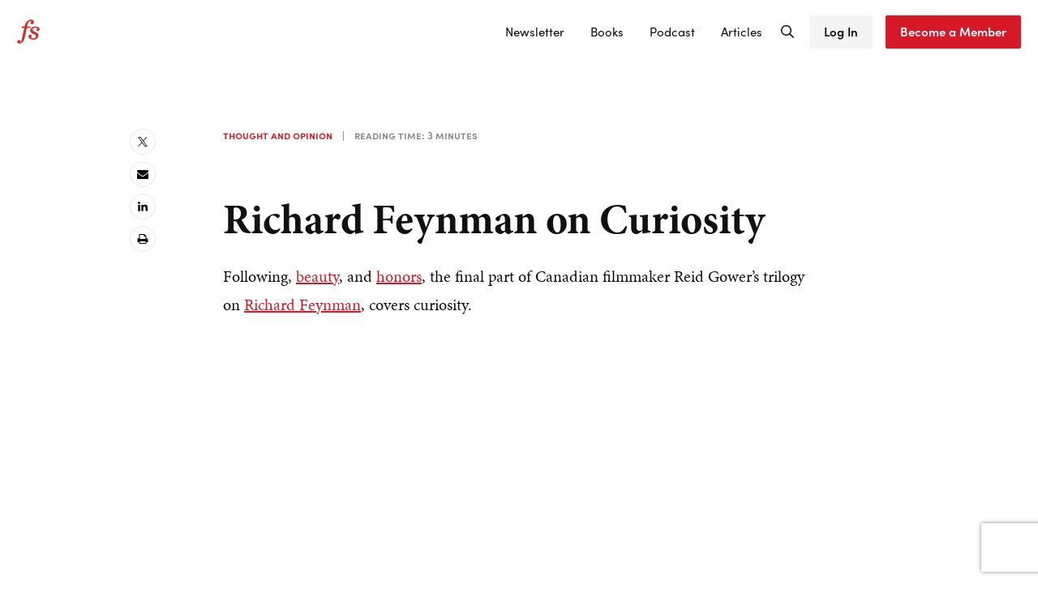

--- FILE ---
content_type: text/html; charset=UTF-8
request_url: https://fs.blog/richard-feynman-curiosity/
body_size: 22832
content:
<!DOCTYPE html>
<html lang="en-US">
<head >
<meta charset="UTF-8" />
<meta name="viewport" content="width=device-width, initial-scale=1" />
<meta name='robots' content='index, follow, max-image-preview:large, max-snippet:-1, max-video-preview:-1' />

	<!-- This site is optimized with the Yoast SEO plugin v26.7 - https://yoast.com/wordpress/plugins/seo/ -->
	<title>Richard Feynman on Curiosity</title>
	<meta name="description" content="Richard Feynman explores the value of curiosity to a well lived life. &quot;It has to do with curiosity. It has to do with people wondering what makes something do something.&quot;" />
	<link rel="canonical" href="https://fs.blog/richard-feynman-curiosity/" />
	<meta property="og:locale" content="en_US" />
	<meta property="og:type" content="article" />
	<meta property="og:title" content="Richard Feynman on Curiosity" />
	<meta property="og:description" content="Richard Feynman explores the value of curiosity to a well lived life. &quot;It has to do with curiosity. It has to do with people wondering what makes something do something.&quot;" />
	<meta property="og:url" content="https://fs.blog/richard-feynman-curiosity/" />
	<meta property="og:site_name" content="Farnam Street" />
	<meta property="article:publisher" content="https://www.facebook.com/FarnamStreet/" />
	<meta property="article:author" content="https://www.facebook.com/FarnamStreet/" />
	<meta property="article:published_time" content="2013-11-09T14:00:20+00:00" />
	<meta property="article:modified_time" content="2020-03-01T23:04:05+00:00" />
	<meta property="og:image" content="https://fs.blog/wp-content/uploads/2020/06/FS-LOGO.png" />
	<meta property="og:image:width" content="2000" />
	<meta property="og:image:height" content="2000" />
	<meta property="og:image:type" content="image/png" />
	<meta name="author" content="Shane" />
	<meta name="twitter:card" content="summary_large_image" />
	<meta name="twitter:creator" content="@https://twitter.com/shaneaparrish" />
	<meta name="twitter:site" content="@shaneaparrish" />
	<meta name="twitter:label1" content="Written by" />
	<meta name="twitter:data1" content="Shane" />
	<meta name="twitter:label2" content="Est. reading time" />
	<meta name="twitter:data2" content="3 minutes" />
	<script type="application/ld+json" class="yoast-schema-graph">{"@context":"https://schema.org","@graph":[{"@type":"Article","@id":"https://fs.blog/richard-feynman-curiosity/#article","isPartOf":{"@id":"https://fs.blog/richard-feynman-curiosity/"},"author":{"name":"Shane","@id":"https://fs.blog/#/schema/person/a6189d5352daa8e84b91f12ca04d9046"},"headline":"Richard Feynman on Curiosity","datePublished":"2013-11-09T14:00:20+00:00","dateModified":"2020-03-01T23:04:05+00:00","mainEntityOfPage":{"@id":"https://fs.blog/richard-feynman-curiosity/"},"wordCount":673,"publisher":{"@id":"https://fs.blog/#/schema/person/a6189d5352daa8e84b91f12ca04d9046"},"keywords":["Culture","Reid Gower","Richard Feynman","Video"],"articleSection":["Thought and Opinion"],"inLanguage":"en-US"},{"@type":"WebPage","@id":"https://fs.blog/richard-feynman-curiosity/","url":"https://fs.blog/richard-feynman-curiosity/","name":"Richard Feynman on Curiosity","isPartOf":{"@id":"https://fs.blog/#website"},"datePublished":"2013-11-09T14:00:20+00:00","dateModified":"2020-03-01T23:04:05+00:00","description":"Richard Feynman explores the value of curiosity to a well lived life. \"It has to do with curiosity. It has to do with people wondering what makes something do something.\"","breadcrumb":{"@id":"https://fs.blog/richard-feynman-curiosity/#breadcrumb"},"inLanguage":"en-US","potentialAction":[{"@type":"ReadAction","target":["https://fs.blog/richard-feynman-curiosity/"]}]},{"@type":"BreadcrumbList","@id":"https://fs.blog/richard-feynman-curiosity/#breadcrumb","itemListElement":[{"@type":"ListItem","position":1,"name":"Home","item":"https://fs.blog/"},{"@type":"ListItem","position":2,"name":"Explore Farnam Street Articles","item":"https://fs.blog/blog/"},{"@type":"ListItem","position":3,"name":"Richard Feynman on Curiosity"}]},{"@type":"WebSite","@id":"https://fs.blog/#website","url":"https://fs.blog/","name":"Shane Parrish | Farnam Street","description":"Mastering the best of what other people have already figured out","publisher":{"@id":"https://fs.blog/#/schema/person/a6189d5352daa8e84b91f12ca04d9046"},"potentialAction":[{"@type":"SearchAction","target":{"@type":"EntryPoint","urlTemplate":"https://fs.blog/?s={search_term_string}"},"query-input":{"@type":"PropertyValueSpecification","valueRequired":true,"valueName":"search_term_string"}}],"inLanguage":"en-US"},{"@type":["Person","Organization"],"@id":"https://fs.blog/#/schema/person/a6189d5352daa8e84b91f12ca04d9046","name":"Shane","image":{"@type":"ImageObject","inLanguage":"en-US","@id":"https://fs.blog/#/schema/person/image/","url":"https://fs.blog/wp-content/uploads/2021/06/fsblog-logo@2x.png","contentUrl":"https://fs.blog/wp-content/uploads/2021/06/fsblog-logo@2x.png","width":56,"height":60,"caption":"Shane"},"logo":{"@id":"https://fs.blog/#/schema/person/image/"},"description":"see https://fs.blog/about/","sameAs":["https://fs.blog/","https://www.facebook.com/FarnamStreet/","https://www.instagram.com/farnamstreet","https://www.linkedin.com/in/shane-parrish-050a2183/","https://x.com/https://twitter.com/shaneaparrish","https://www.youtube.com/@tkppodcast"]}]}</script>
	<!-- / Yoast SEO plugin. -->


<link rel='dns-prefetch' href='//farnam-street-media-inc.kit.com' />
<link rel='dns-prefetch' href='//stats.wp.com' />
<link rel='dns-prefetch' href='//v0.wordpress.com' />
<link rel="alternate" type="application/rss+xml" title="Farnam Street &raquo; Feed" href="https://www.farnamstreetblog.com/feed/" />
<link rel="alternate" type="application/rss+xml" title="Farnam Street &raquo; Comments Feed" href="https://fs.blog/comments/feed/" />
<link rel="alternate" title="oEmbed (JSON)" type="application/json+oembed" href="https://fs.blog/wp-json/oembed/1.0/embed?url=https%3A%2F%2Ffs.blog%2Frichard-feynman-curiosity%2F" />
<link rel="alternate" title="oEmbed (XML)" type="text/xml+oembed" href="https://fs.blog/wp-json/oembed/1.0/embed?url=https%3A%2F%2Ffs.blog%2Frichard-feynman-curiosity%2F&#038;format=xml" />
<style id='wp-img-auto-sizes-contain-inline-css' type='text/css'>
img:is([sizes=auto i],[sizes^="auto," i]){contain-intrinsic-size:3000px 1500px}
/*# sourceURL=wp-img-auto-sizes-contain-inline-css */
</style>
<link rel='stylesheet' id='wp-block-library-css' href='https://fs.blog/wp-includes/css/dist/block-library/style.min.css?ver=6.9' type='text/css' media='all' />
<style id='wp-block-heading-inline-css' type='text/css'>
h1:where(.wp-block-heading).has-background,h2:where(.wp-block-heading).has-background,h3:where(.wp-block-heading).has-background,h4:where(.wp-block-heading).has-background,h5:where(.wp-block-heading).has-background,h6:where(.wp-block-heading).has-background{padding:1.25em 2.375em}h1.has-text-align-left[style*=writing-mode]:where([style*=vertical-lr]),h1.has-text-align-right[style*=writing-mode]:where([style*=vertical-rl]),h2.has-text-align-left[style*=writing-mode]:where([style*=vertical-lr]),h2.has-text-align-right[style*=writing-mode]:where([style*=vertical-rl]),h3.has-text-align-left[style*=writing-mode]:where([style*=vertical-lr]),h3.has-text-align-right[style*=writing-mode]:where([style*=vertical-rl]),h4.has-text-align-left[style*=writing-mode]:where([style*=vertical-lr]),h4.has-text-align-right[style*=writing-mode]:where([style*=vertical-rl]),h5.has-text-align-left[style*=writing-mode]:where([style*=vertical-lr]),h5.has-text-align-right[style*=writing-mode]:where([style*=vertical-rl]),h6.has-text-align-left[style*=writing-mode]:where([style*=vertical-lr]),h6.has-text-align-right[style*=writing-mode]:where([style*=vertical-rl]){rotate:180deg}
/*# sourceURL=https://fs.blog/wp-includes/blocks/heading/style.min.css */
</style>
<style id='wp-block-image-inline-css' type='text/css'>
.wp-block-image>a,.wp-block-image>figure>a{display:inline-block}.wp-block-image img{box-sizing:border-box;height:auto;max-width:100%;vertical-align:bottom}@media not (prefers-reduced-motion){.wp-block-image img.hide{visibility:hidden}.wp-block-image img.show{animation:show-content-image .4s}}.wp-block-image[style*=border-radius] img,.wp-block-image[style*=border-radius]>a{border-radius:inherit}.wp-block-image.has-custom-border img{box-sizing:border-box}.wp-block-image.aligncenter{text-align:center}.wp-block-image.alignfull>a,.wp-block-image.alignwide>a{width:100%}.wp-block-image.alignfull img,.wp-block-image.alignwide img{height:auto;width:100%}.wp-block-image .aligncenter,.wp-block-image .alignleft,.wp-block-image .alignright,.wp-block-image.aligncenter,.wp-block-image.alignleft,.wp-block-image.alignright{display:table}.wp-block-image .aligncenter>figcaption,.wp-block-image .alignleft>figcaption,.wp-block-image .alignright>figcaption,.wp-block-image.aligncenter>figcaption,.wp-block-image.alignleft>figcaption,.wp-block-image.alignright>figcaption{caption-side:bottom;display:table-caption}.wp-block-image .alignleft{float:left;margin:.5em 1em .5em 0}.wp-block-image .alignright{float:right;margin:.5em 0 .5em 1em}.wp-block-image .aligncenter{margin-left:auto;margin-right:auto}.wp-block-image :where(figcaption){margin-bottom:1em;margin-top:.5em}.wp-block-image.is-style-circle-mask img{border-radius:9999px}@supports ((-webkit-mask-image:none) or (mask-image:none)) or (-webkit-mask-image:none){.wp-block-image.is-style-circle-mask img{border-radius:0;-webkit-mask-image:url('data:image/svg+xml;utf8,<svg viewBox="0 0 100 100" xmlns="http://www.w3.org/2000/svg"><circle cx="50" cy="50" r="50"/></svg>');mask-image:url('data:image/svg+xml;utf8,<svg viewBox="0 0 100 100" xmlns="http://www.w3.org/2000/svg"><circle cx="50" cy="50" r="50"/></svg>');mask-mode:alpha;-webkit-mask-position:center;mask-position:center;-webkit-mask-repeat:no-repeat;mask-repeat:no-repeat;-webkit-mask-size:contain;mask-size:contain}}:root :where(.wp-block-image.is-style-rounded img,.wp-block-image .is-style-rounded img){border-radius:9999px}.wp-block-image figure{margin:0}.wp-lightbox-container{display:flex;flex-direction:column;position:relative}.wp-lightbox-container img{cursor:zoom-in}.wp-lightbox-container img:hover+button{opacity:1}.wp-lightbox-container button{align-items:center;backdrop-filter:blur(16px) saturate(180%);background-color:#5a5a5a40;border:none;border-radius:4px;cursor:zoom-in;display:flex;height:20px;justify-content:center;opacity:0;padding:0;position:absolute;right:16px;text-align:center;top:16px;width:20px;z-index:100}@media not (prefers-reduced-motion){.wp-lightbox-container button{transition:opacity .2s ease}}.wp-lightbox-container button:focus-visible{outline:3px auto #5a5a5a40;outline:3px auto -webkit-focus-ring-color;outline-offset:3px}.wp-lightbox-container button:hover{cursor:pointer;opacity:1}.wp-lightbox-container button:focus{opacity:1}.wp-lightbox-container button:focus,.wp-lightbox-container button:hover,.wp-lightbox-container button:not(:hover):not(:active):not(.has-background){background-color:#5a5a5a40;border:none}.wp-lightbox-overlay{box-sizing:border-box;cursor:zoom-out;height:100vh;left:0;overflow:hidden;position:fixed;top:0;visibility:hidden;width:100%;z-index:100000}.wp-lightbox-overlay .close-button{align-items:center;cursor:pointer;display:flex;justify-content:center;min-height:40px;min-width:40px;padding:0;position:absolute;right:calc(env(safe-area-inset-right) + 16px);top:calc(env(safe-area-inset-top) + 16px);z-index:5000000}.wp-lightbox-overlay .close-button:focus,.wp-lightbox-overlay .close-button:hover,.wp-lightbox-overlay .close-button:not(:hover):not(:active):not(.has-background){background:none;border:none}.wp-lightbox-overlay .lightbox-image-container{height:var(--wp--lightbox-container-height);left:50%;overflow:hidden;position:absolute;top:50%;transform:translate(-50%,-50%);transform-origin:top left;width:var(--wp--lightbox-container-width);z-index:9999999999}.wp-lightbox-overlay .wp-block-image{align-items:center;box-sizing:border-box;display:flex;height:100%;justify-content:center;margin:0;position:relative;transform-origin:0 0;width:100%;z-index:3000000}.wp-lightbox-overlay .wp-block-image img{height:var(--wp--lightbox-image-height);min-height:var(--wp--lightbox-image-height);min-width:var(--wp--lightbox-image-width);width:var(--wp--lightbox-image-width)}.wp-lightbox-overlay .wp-block-image figcaption{display:none}.wp-lightbox-overlay button{background:none;border:none}.wp-lightbox-overlay .scrim{background-color:#fff;height:100%;opacity:.9;position:absolute;width:100%;z-index:2000000}.wp-lightbox-overlay.active{visibility:visible}@media not (prefers-reduced-motion){.wp-lightbox-overlay.active{animation:turn-on-visibility .25s both}.wp-lightbox-overlay.active img{animation:turn-on-visibility .35s both}.wp-lightbox-overlay.show-closing-animation:not(.active){animation:turn-off-visibility .35s both}.wp-lightbox-overlay.show-closing-animation:not(.active) img{animation:turn-off-visibility .25s both}.wp-lightbox-overlay.zoom.active{animation:none;opacity:1;visibility:visible}.wp-lightbox-overlay.zoom.active .lightbox-image-container{animation:lightbox-zoom-in .4s}.wp-lightbox-overlay.zoom.active .lightbox-image-container img{animation:none}.wp-lightbox-overlay.zoom.active .scrim{animation:turn-on-visibility .4s forwards}.wp-lightbox-overlay.zoom.show-closing-animation:not(.active){animation:none}.wp-lightbox-overlay.zoom.show-closing-animation:not(.active) .lightbox-image-container{animation:lightbox-zoom-out .4s}.wp-lightbox-overlay.zoom.show-closing-animation:not(.active) .lightbox-image-container img{animation:none}.wp-lightbox-overlay.zoom.show-closing-animation:not(.active) .scrim{animation:turn-off-visibility .4s forwards}}@keyframes show-content-image{0%{visibility:hidden}99%{visibility:hidden}to{visibility:visible}}@keyframes turn-on-visibility{0%{opacity:0}to{opacity:1}}@keyframes turn-off-visibility{0%{opacity:1;visibility:visible}99%{opacity:0;visibility:visible}to{opacity:0;visibility:hidden}}@keyframes lightbox-zoom-in{0%{transform:translate(calc((-100vw + var(--wp--lightbox-scrollbar-width))/2 + var(--wp--lightbox-initial-left-position)),calc(-50vh + var(--wp--lightbox-initial-top-position))) scale(var(--wp--lightbox-scale))}to{transform:translate(-50%,-50%) scale(1)}}@keyframes lightbox-zoom-out{0%{transform:translate(-50%,-50%) scale(1);visibility:visible}99%{visibility:visible}to{transform:translate(calc((-100vw + var(--wp--lightbox-scrollbar-width))/2 + var(--wp--lightbox-initial-left-position)),calc(-50vh + var(--wp--lightbox-initial-top-position))) scale(var(--wp--lightbox-scale));visibility:hidden}}
/*# sourceURL=https://fs.blog/wp-includes/blocks/image/style.min.css */
</style>
<style id='wp-block-image-theme-inline-css' type='text/css'>
:root :where(.wp-block-image figcaption){color:#555;font-size:13px;text-align:center}.is-dark-theme :root :where(.wp-block-image figcaption){color:#ffffffa6}.wp-block-image{margin:0 0 1em}
/*# sourceURL=https://fs.blog/wp-includes/blocks/image/theme.min.css */
</style>
<style id='wp-block-group-inline-css' type='text/css'>
.wp-block-group{box-sizing:border-box}:where(.wp-block-group.wp-block-group-is-layout-constrained){position:relative}
/*# sourceURL=https://fs.blog/wp-includes/blocks/group/style.min.css */
</style>
<style id='wp-block-group-theme-inline-css' type='text/css'>
:where(.wp-block-group.has-background){padding:1.25em 2.375em}
/*# sourceURL=https://fs.blog/wp-includes/blocks/group/theme.min.css */
</style>
<style id='wp-block-paragraph-inline-css' type='text/css'>
.is-small-text{font-size:.875em}.is-regular-text{font-size:1em}.is-large-text{font-size:2.25em}.is-larger-text{font-size:3em}.has-drop-cap:not(:focus):first-letter{float:left;font-size:8.4em;font-style:normal;font-weight:100;line-height:.68;margin:.05em .1em 0 0;text-transform:uppercase}body.rtl .has-drop-cap:not(:focus):first-letter{float:none;margin-left:.1em}p.has-drop-cap.has-background{overflow:hidden}:root :where(p.has-background){padding:1.25em 2.375em}:where(p.has-text-color:not(.has-link-color)) a{color:inherit}p.has-text-align-left[style*="writing-mode:vertical-lr"],p.has-text-align-right[style*="writing-mode:vertical-rl"]{rotate:180deg}
/*# sourceURL=https://fs.blog/wp-includes/blocks/paragraph/style.min.css */
</style>
<style id='wp-block-separator-inline-css' type='text/css'>
@charset "UTF-8";.wp-block-separator{border:none;border-top:2px solid}:root :where(.wp-block-separator.is-style-dots){height:auto;line-height:1;text-align:center}:root :where(.wp-block-separator.is-style-dots):before{color:currentColor;content:"···";font-family:serif;font-size:1.5em;letter-spacing:2em;padding-left:2em}.wp-block-separator.is-style-dots{background:none!important;border:none!important}
/*# sourceURL=https://fs.blog/wp-includes/blocks/separator/style.min.css */
</style>
<style id='wp-block-separator-theme-inline-css' type='text/css'>
.wp-block-separator.has-css-opacity{opacity:.4}.wp-block-separator{border:none;border-bottom:2px solid;margin-left:auto;margin-right:auto}.wp-block-separator.has-alpha-channel-opacity{opacity:1}.wp-block-separator:not(.is-style-wide):not(.is-style-dots){width:100px}.wp-block-separator.has-background:not(.is-style-dots){border-bottom:none;height:1px}.wp-block-separator.has-background:not(.is-style-wide):not(.is-style-dots){height:2px}
/*# sourceURL=https://fs.blog/wp-includes/blocks/separator/theme.min.css */
</style>
<style id='global-styles-inline-css' type='text/css'>
:root{--wp--preset--aspect-ratio--square: 1;--wp--preset--aspect-ratio--4-3: 4/3;--wp--preset--aspect-ratio--3-4: 3/4;--wp--preset--aspect-ratio--3-2: 3/2;--wp--preset--aspect-ratio--2-3: 2/3;--wp--preset--aspect-ratio--16-9: 16/9;--wp--preset--aspect-ratio--9-16: 9/16;--wp--preset--color--black: #000000;--wp--preset--color--cyan-bluish-gray: #abb8c3;--wp--preset--color--white: #ffffff;--wp--preset--color--pale-pink: #f78da7;--wp--preset--color--vivid-red: #cf2e2e;--wp--preset--color--luminous-vivid-orange: #ff6900;--wp--preset--color--luminous-vivid-amber: #fcb900;--wp--preset--color--light-green-cyan: #7bdcb5;--wp--preset--color--vivid-green-cyan: #00d084;--wp--preset--color--pale-cyan-blue: #8ed1fc;--wp--preset--color--vivid-cyan-blue: #0693e3;--wp--preset--color--vivid-purple: #9b51e0;--wp--preset--gradient--vivid-cyan-blue-to-vivid-purple: linear-gradient(135deg,rgb(6,147,227) 0%,rgb(155,81,224) 100%);--wp--preset--gradient--light-green-cyan-to-vivid-green-cyan: linear-gradient(135deg,rgb(122,220,180) 0%,rgb(0,208,130) 100%);--wp--preset--gradient--luminous-vivid-amber-to-luminous-vivid-orange: linear-gradient(135deg,rgb(252,185,0) 0%,rgb(255,105,0) 100%);--wp--preset--gradient--luminous-vivid-orange-to-vivid-red: linear-gradient(135deg,rgb(255,105,0) 0%,rgb(207,46,46) 100%);--wp--preset--gradient--very-light-gray-to-cyan-bluish-gray: linear-gradient(135deg,rgb(238,238,238) 0%,rgb(169,184,195) 100%);--wp--preset--gradient--cool-to-warm-spectrum: linear-gradient(135deg,rgb(74,234,220) 0%,rgb(151,120,209) 20%,rgb(207,42,186) 40%,rgb(238,44,130) 60%,rgb(251,105,98) 80%,rgb(254,248,76) 100%);--wp--preset--gradient--blush-light-purple: linear-gradient(135deg,rgb(255,206,236) 0%,rgb(152,150,240) 100%);--wp--preset--gradient--blush-bordeaux: linear-gradient(135deg,rgb(254,205,165) 0%,rgb(254,45,45) 50%,rgb(107,0,62) 100%);--wp--preset--gradient--luminous-dusk: linear-gradient(135deg,rgb(255,203,112) 0%,rgb(199,81,192) 50%,rgb(65,88,208) 100%);--wp--preset--gradient--pale-ocean: linear-gradient(135deg,rgb(255,245,203) 0%,rgb(182,227,212) 50%,rgb(51,167,181) 100%);--wp--preset--gradient--electric-grass: linear-gradient(135deg,rgb(202,248,128) 0%,rgb(113,206,126) 100%);--wp--preset--gradient--midnight: linear-gradient(135deg,rgb(2,3,129) 0%,rgb(40,116,252) 100%);--wp--preset--font-size--small: 13px;--wp--preset--font-size--medium: 20px;--wp--preset--font-size--large: 36px;--wp--preset--font-size--x-large: 42px;--wp--preset--spacing--20: 0.44rem;--wp--preset--spacing--30: 0.67rem;--wp--preset--spacing--40: 1rem;--wp--preset--spacing--50: 1.5rem;--wp--preset--spacing--60: 2.25rem;--wp--preset--spacing--70: 3.38rem;--wp--preset--spacing--80: 5.06rem;--wp--preset--shadow--natural: 6px 6px 9px rgba(0, 0, 0, 0.2);--wp--preset--shadow--deep: 12px 12px 50px rgba(0, 0, 0, 0.4);--wp--preset--shadow--sharp: 6px 6px 0px rgba(0, 0, 0, 0.2);--wp--preset--shadow--outlined: 6px 6px 0px -3px rgb(255, 255, 255), 6px 6px rgb(0, 0, 0);--wp--preset--shadow--crisp: 6px 6px 0px rgb(0, 0, 0);}:where(.is-layout-flex){gap: 0.5em;}:where(.is-layout-grid){gap: 0.5em;}body .is-layout-flex{display: flex;}.is-layout-flex{flex-wrap: wrap;align-items: center;}.is-layout-flex > :is(*, div){margin: 0;}body .is-layout-grid{display: grid;}.is-layout-grid > :is(*, div){margin: 0;}:where(.wp-block-columns.is-layout-flex){gap: 2em;}:where(.wp-block-columns.is-layout-grid){gap: 2em;}:where(.wp-block-post-template.is-layout-flex){gap: 1.25em;}:where(.wp-block-post-template.is-layout-grid){gap: 1.25em;}.has-black-color{color: var(--wp--preset--color--black) !important;}.has-cyan-bluish-gray-color{color: var(--wp--preset--color--cyan-bluish-gray) !important;}.has-white-color{color: var(--wp--preset--color--white) !important;}.has-pale-pink-color{color: var(--wp--preset--color--pale-pink) !important;}.has-vivid-red-color{color: var(--wp--preset--color--vivid-red) !important;}.has-luminous-vivid-orange-color{color: var(--wp--preset--color--luminous-vivid-orange) !important;}.has-luminous-vivid-amber-color{color: var(--wp--preset--color--luminous-vivid-amber) !important;}.has-light-green-cyan-color{color: var(--wp--preset--color--light-green-cyan) !important;}.has-vivid-green-cyan-color{color: var(--wp--preset--color--vivid-green-cyan) !important;}.has-pale-cyan-blue-color{color: var(--wp--preset--color--pale-cyan-blue) !important;}.has-vivid-cyan-blue-color{color: var(--wp--preset--color--vivid-cyan-blue) !important;}.has-vivid-purple-color{color: var(--wp--preset--color--vivid-purple) !important;}.has-black-background-color{background-color: var(--wp--preset--color--black) !important;}.has-cyan-bluish-gray-background-color{background-color: var(--wp--preset--color--cyan-bluish-gray) !important;}.has-white-background-color{background-color: var(--wp--preset--color--white) !important;}.has-pale-pink-background-color{background-color: var(--wp--preset--color--pale-pink) !important;}.has-vivid-red-background-color{background-color: var(--wp--preset--color--vivid-red) !important;}.has-luminous-vivid-orange-background-color{background-color: var(--wp--preset--color--luminous-vivid-orange) !important;}.has-luminous-vivid-amber-background-color{background-color: var(--wp--preset--color--luminous-vivid-amber) !important;}.has-light-green-cyan-background-color{background-color: var(--wp--preset--color--light-green-cyan) !important;}.has-vivid-green-cyan-background-color{background-color: var(--wp--preset--color--vivid-green-cyan) !important;}.has-pale-cyan-blue-background-color{background-color: var(--wp--preset--color--pale-cyan-blue) !important;}.has-vivid-cyan-blue-background-color{background-color: var(--wp--preset--color--vivid-cyan-blue) !important;}.has-vivid-purple-background-color{background-color: var(--wp--preset--color--vivid-purple) !important;}.has-black-border-color{border-color: var(--wp--preset--color--black) !important;}.has-cyan-bluish-gray-border-color{border-color: var(--wp--preset--color--cyan-bluish-gray) !important;}.has-white-border-color{border-color: var(--wp--preset--color--white) !important;}.has-pale-pink-border-color{border-color: var(--wp--preset--color--pale-pink) !important;}.has-vivid-red-border-color{border-color: var(--wp--preset--color--vivid-red) !important;}.has-luminous-vivid-orange-border-color{border-color: var(--wp--preset--color--luminous-vivid-orange) !important;}.has-luminous-vivid-amber-border-color{border-color: var(--wp--preset--color--luminous-vivid-amber) !important;}.has-light-green-cyan-border-color{border-color: var(--wp--preset--color--light-green-cyan) !important;}.has-vivid-green-cyan-border-color{border-color: var(--wp--preset--color--vivid-green-cyan) !important;}.has-pale-cyan-blue-border-color{border-color: var(--wp--preset--color--pale-cyan-blue) !important;}.has-vivid-cyan-blue-border-color{border-color: var(--wp--preset--color--vivid-cyan-blue) !important;}.has-vivid-purple-border-color{border-color: var(--wp--preset--color--vivid-purple) !important;}.has-vivid-cyan-blue-to-vivid-purple-gradient-background{background: var(--wp--preset--gradient--vivid-cyan-blue-to-vivid-purple) !important;}.has-light-green-cyan-to-vivid-green-cyan-gradient-background{background: var(--wp--preset--gradient--light-green-cyan-to-vivid-green-cyan) !important;}.has-luminous-vivid-amber-to-luminous-vivid-orange-gradient-background{background: var(--wp--preset--gradient--luminous-vivid-amber-to-luminous-vivid-orange) !important;}.has-luminous-vivid-orange-to-vivid-red-gradient-background{background: var(--wp--preset--gradient--luminous-vivid-orange-to-vivid-red) !important;}.has-very-light-gray-to-cyan-bluish-gray-gradient-background{background: var(--wp--preset--gradient--very-light-gray-to-cyan-bluish-gray) !important;}.has-cool-to-warm-spectrum-gradient-background{background: var(--wp--preset--gradient--cool-to-warm-spectrum) !important;}.has-blush-light-purple-gradient-background{background: var(--wp--preset--gradient--blush-light-purple) !important;}.has-blush-bordeaux-gradient-background{background: var(--wp--preset--gradient--blush-bordeaux) !important;}.has-luminous-dusk-gradient-background{background: var(--wp--preset--gradient--luminous-dusk) !important;}.has-pale-ocean-gradient-background{background: var(--wp--preset--gradient--pale-ocean) !important;}.has-electric-grass-gradient-background{background: var(--wp--preset--gradient--electric-grass) !important;}.has-midnight-gradient-background{background: var(--wp--preset--gradient--midnight) !important;}.has-small-font-size{font-size: var(--wp--preset--font-size--small) !important;}.has-medium-font-size{font-size: var(--wp--preset--font-size--medium) !important;}.has-large-font-size{font-size: var(--wp--preset--font-size--large) !important;}.has-x-large-font-size{font-size: var(--wp--preset--font-size--x-large) !important;}
/*# sourceURL=global-styles-inline-css */
</style>

<style id='classic-theme-styles-inline-css' type='text/css'>
/*! This file is auto-generated */
.wp-block-button__link{color:#fff;background-color:#32373c;border-radius:9999px;box-shadow:none;text-decoration:none;padding:calc(.667em + 2px) calc(1.333em + 2px);font-size:1.125em}.wp-block-file__button{background:#32373c;color:#fff;text-decoration:none}
/*# sourceURL=/wp-includes/css/classic-themes.min.css */
</style>
<link rel='stylesheet' id='convertkit-broadcasts-css' href='https://fs.blog/wp-content/plugins/convertkit/resources/frontend/css/broadcasts.css?ver=3.1.5' type='text/css' media='all' />
<link rel='stylesheet' id='convertkit-button-css' href='https://fs.blog/wp-content/plugins/convertkit/resources/frontend/css/button.css?ver=3.1.5' type='text/css' media='all' />
<style id='wp-block-button-inline-css' type='text/css'>
.wp-block-button__link{align-content:center;box-sizing:border-box;cursor:pointer;display:inline-block;height:100%;text-align:center;word-break:break-word}.wp-block-button__link.aligncenter{text-align:center}.wp-block-button__link.alignright{text-align:right}:where(.wp-block-button__link){border-radius:9999px;box-shadow:none;padding:calc(.667em + 2px) calc(1.333em + 2px);text-decoration:none}.wp-block-button[style*=text-decoration] .wp-block-button__link{text-decoration:inherit}.wp-block-buttons>.wp-block-button.has-custom-width{max-width:none}.wp-block-buttons>.wp-block-button.has-custom-width .wp-block-button__link{width:100%}.wp-block-buttons>.wp-block-button.has-custom-font-size .wp-block-button__link{font-size:inherit}.wp-block-buttons>.wp-block-button.wp-block-button__width-25{width:calc(25% - var(--wp--style--block-gap, .5em)*.75)}.wp-block-buttons>.wp-block-button.wp-block-button__width-50{width:calc(50% - var(--wp--style--block-gap, .5em)*.5)}.wp-block-buttons>.wp-block-button.wp-block-button__width-75{width:calc(75% - var(--wp--style--block-gap, .5em)*.25)}.wp-block-buttons>.wp-block-button.wp-block-button__width-100{flex-basis:100%;width:100%}.wp-block-buttons.is-vertical>.wp-block-button.wp-block-button__width-25{width:25%}.wp-block-buttons.is-vertical>.wp-block-button.wp-block-button__width-50{width:50%}.wp-block-buttons.is-vertical>.wp-block-button.wp-block-button__width-75{width:75%}.wp-block-button.is-style-squared,.wp-block-button__link.wp-block-button.is-style-squared{border-radius:0}.wp-block-button.no-border-radius,.wp-block-button__link.no-border-radius{border-radius:0!important}:root :where(.wp-block-button .wp-block-button__link.is-style-outline),:root :where(.wp-block-button.is-style-outline>.wp-block-button__link){border:2px solid;padding:.667em 1.333em}:root :where(.wp-block-button .wp-block-button__link.is-style-outline:not(.has-text-color)),:root :where(.wp-block-button.is-style-outline>.wp-block-button__link:not(.has-text-color)){color:currentColor}:root :where(.wp-block-button .wp-block-button__link.is-style-outline:not(.has-background)),:root :where(.wp-block-button.is-style-outline>.wp-block-button__link:not(.has-background)){background-color:initial;background-image:none}
/*# sourceURL=https://fs.blog/wp-includes/blocks/button/style.min.css */
</style>
<link rel='stylesheet' id='convertkit-form-css' href='https://fs.blog/wp-content/plugins/convertkit/resources/frontend/css/form.css?ver=3.1.5' type='text/css' media='all' />
<link rel='stylesheet' id='convertkit-form-builder-field-css' href='https://fs.blog/wp-content/plugins/convertkit/resources/frontend/css/form-builder.css?ver=3.1.5' type='text/css' media='all' />
<link rel='stylesheet' id='convertkit-form-builder-css' href='https://fs.blog/wp-content/plugins/convertkit/resources/frontend/css/form-builder.css?ver=3.1.5' type='text/css' media='all' />
<link rel='stylesheet' id='footnotes-css-frontend-css' href='https://fs.blog/wp-content/mu-plugins/t51-footnotes/public/footnote.css?ver=0.1.0' type='text/css' media='all' />
<link rel='stylesheet' id='wp-bigfoot-public-css' href='https://fs.blog/wp-content/plugins/wp-bigfoot/public/css/wp-bigfoot-public.css?ver=2.0.0' type='text/css' media='all' />
<link rel='stylesheet' id='wp-bigfoot-style-css' href='https://fs.blog/wp-content/plugins/wp-bigfoot/public/css/bigfoot-default.css?ver=2.0.0' type='text/css' media='all' />
<link rel='stylesheet' id='jetpack-instant-search-css' href='https://fs.blog/wp-content/plugins/jetpack/jetpack_vendor/automattic/jetpack-search/build/instant-search/jp-search.chunk-main-payload.css?minify=false&#038;ver=0fdea6dc160d86a89550' type='text/css' media='all' />
<link rel='stylesheet' id='mai-engine-main-css' href='https://fs.blog/wp-content/plugins/mai-engine/assets/css/main.min.css?ver=2.37.0.71920251245' type='text/css' media='all' />
<link rel='stylesheet' id='mai-engine-header-css' href='https://fs.blog/wp-content/plugins/mai-engine/assets/css/header.min.css?ver=2.37.0.71920251245' type='text/css' media='all' />
<link rel='stylesheet' id='mai-engine-blocks-css' href='https://fs.blog/wp-content/plugins/mai-engine/assets/css/blocks.min.css?ver=2.37.0.71920251245' type='text/css' media='all' />
<link rel='stylesheet' id='mai-engine-utilities-css' href='https://fs.blog/wp-content/plugins/mai-engine/assets/css/utilities.min.css?ver=2.37.0.71920251245' type='text/css' media='all' />
<link rel='stylesheet' id='mai-engine-desktop-css' href='https://fs.blog/wp-content/plugins/mai-engine/assets/css/desktop.min.css?ver=2.37.0.71920251245' type='text/css' media='only screen and (min-width:1000px)' />
<link rel='stylesheet' id='fsblog-css' href='https://fs.blog/wp-content/themes/fsblog/style.css?ver=2.0.0.82520251837' type='text/css' media='all' />
<script type="e22d34a66209c698c3109c1c-text/javascript" src='https://fs.blog/wp-content/mu-plugins/t51-footnotes/public/footnote-frontend.js?m=1644509025'></script>
<script type="e22d34a66209c698c3109c1c-text/javascript" src="https://fs.blog/wp-includes/js/jquery/jquery.min.js?ver=3.7.1" id="jquery-core-js"></script>
<script type="e22d34a66209c698c3109c1c-text/javascript" src='https://fs.blog/_static/??-eJwrL9BNzs8rSc0r0S/IKU3PzCvWLy/QTcpMT8vPBwqVJuVkJutnIQvqQgT1sop1yonUDBXRy83MI0UbQhCoyz7X1tDcwMDM3MTAzAQA2fZDbA=='></script>
<link rel="https://api.w.org/" href="https://fs.blog/wp-json/" /><link rel="alternate" title="JSON" type="application/json" href="https://fs.blog/wp-json/wp/v2/posts/15938" /><link rel="EditURI" type="application/rsd+xml" title="RSD" href="https://fs.blog/xmlrpc.php?rsd" />

<link rel='shortlink' href='https://wp.me/pa4bze-494' />
<script type="e22d34a66209c698c3109c1c-text/javascript">
  (function(c) {
    var script = document.createElement("script");
    script.src = "https://js.memberful.com/embed.js";
    script.onload = function() { Memberful.setup(c) };
    document.head.appendChild(script);
  })({
    site: ["https:\/\/farnamstreet.memberful.com"]  });
</script>
	<style>img#wpstats{display:none}</style>
		<link rel="stylesheet" href="https://use.typekit.net/xmp6ejt.css"><link rel="icon" href="https://fs.blog/wp-content/uploads/2015/06/cropped-farnamstreet-80x80.png" sizes="32x32" />
<link rel="icon" href="https://fs.blog/wp-content/uploads/2015/06/cropped-farnamstreet-300x300.png" sizes="192x192" />
<link rel="apple-touch-icon" href="https://fs.blog/wp-content/uploads/2015/06/cropped-farnamstreet-300x300.png" />
<meta name="msapplication-TileImage" content="https://fs.blog/wp-content/uploads/2015/06/cropped-farnamstreet-300x300.png" />
		<style type="text/css" id="wp-custom-css">
			.wp-block-pullquote {
	margin: var(--blockquote-margin, 1em auto);
}

/* CK forms */
.formkit-form[data-uid="5576e11138"] .formkit-field, .formkit-form[data-uid="5576e11138"] .formkit-submit,
.formkit-form[data-uid="d9adcf1677"] .formkit-field, .formkit-form[data-uid="d9adcf1677"] .formkit-submit{
	flex: 1 0 auto !important;
	padding-right: 10px;
}

form.formkit-form[data-format="inline"] {
	margin-bottom: 0;
}

/* Mental Models */
.mental-model-books figure {
	transition: all 0.5s ease-in-out;
}

.mental-model-books figure:hover {
	transform: translateY(-10px);
}

/* Clear Thinking Book page */
.book-step-box {
	border: 1px solid #E7E7E7;
	padding-top: 0;
}

.book-step-heading {
	margin-top:-20px;
	margin-left: auto;
	margin-right: auto;
	background: #fff;
	width: 200px;
}

.book-logos {
	border-top: 1px solid #E7E7E7;
	padding-top: 0;
}

.book-logos .is-style-subheading {
	margin-top: -10px;
	margin-left: auto;
	margin-right: auto;
	background: #fff;
	width: 300px;
}

.book-testimonial .is-style-subheading {
	font-size: 0.9rem;
}

.book-testimonial .is-style-heading {
	font-size: 0.9rem;
	font-weight: normal;
	letter-spacing: normal;
}

.super-title {
	font-size: 6rem;
}
@media only screen and (max-width: 799px) {
	.super-title {
		font-size: 2.5rem;
	}
}


/*Tonci 2023-08-11 #6651362 

.wp-block-button__link
{
	all:unset;
} */

/*pre 2023-08-11*/

.podcast-list .entry {
	padding-bottom: var(--spacing-xl);
	padding-top: var(--spacing-md);
	border-bottom-color: #eee;
	margin-left: 0;
}

.menu-item-link.button-secondary {
	color: #111;
}

.tkp-dialog {
	background: #fafafa;
	padding: 7%;
	margin-bottom: 40px;
}

.tkp-dialog h2 {
	font-size: 24px;
	margin-bottom: 20px;
}

.tkp-actions br {
	display: none;
}

.tkp-actions .signup-link {
	margin-right: 20px;
}

.tkp-actions .signup-link a {
	background: var(--color-link);
	color: #fff;
	border-radius: 3px;
	font-family: var(--heading-font-family);
	font-size: 18px;
	font-weight: 600;
	padding: 5px 14px 7px;
	text-decoration: none;
}

.has-image-shadow.wp-block-image img {
	border-radius: 5px;
}

@media only screen and (max-width: 799px) {
	.book-intro {
		text-align: center;
	}
	.book-intro .book-image img {
		max-width: 300px;
 }
	
	.book-intro .mai-columns-wrap {
		justify-content: center;
	}
}

/* Gravity Form */

.gravity-form {
		font-family: var(--heading-font-family);
	font-size: 13px;
}

.gravity-form-description {
			font-family: var(--heading-font-family);
	font-size: 13px;
}

.gform_button {
			font-family: var(--heading-font-family) !important;
}		</style>
				<!-- Jetpack Google Analytics -->
		<script async src='https://www.googletagmanager.com/gtag/js?id=G-GL3PCW4PYD' type="e22d34a66209c698c3109c1c-text/javascript"></script>
		<script type="e22d34a66209c698c3109c1c-text/javascript">
			window.dataLayer = window.dataLayer || [];
			function gtag() { dataLayer.push( arguments ); }
			gtag( 'js', new Date() );
			gtag( 'config', "G-GL3PCW4PYD" );
					</script>
		<!-- End Jetpack Google Analytics -->
		<style id="mai-inline-styles">.header-stuck,:root{--custom-logo-width:28px;}:root{--breakpoint-xs:400px;--breakpoint-sm:600px;--breakpoint-md:800px;--breakpoint-lg:1000px;--breakpoint-xl:1200px;--title-area-padding-mobile:16px;--header-shrink-offset:16px;--body-font-family:unset;--body-font-weight-bold:bold;--heading-font-family:unset;--alt-font-family:unset;--alt-font-weight:400;--color-black:#111111;--color-white:#ffffff;--color-header:#ffffff;--color-background:#ffffff;--color-alt:#fafafa;--color-body:#111111;--color-heading:#111111;--color-link:#d41929;--color-link-light:#e62d3c;--color-link-dark:#a4131f;--color-primary:#d41929;--color-primary-light:#e62d3c;--color-primary-dark:#a4131f;--color-secondary:#f4f4f4;--color-secondary-light:#ffffff;--color-secondary-dark:#dbdbdb;--color-custom-1:#878787;--color-custom-2:#878787;--color-custom-3:#888888;--color-custom-4:#ffff88;--button-color:var(--color-white);--button-secondary-color:#5c5c5c;--button-link-url:url('https://fs.blog/wp-content/plugins/mai-icons/icons/svgs/regular/arrow-right.svg');--pagination-next-url:url('https://fs.blog/wp-content/plugins/mai-icons/icons/svgs/regular/arrow-right.svg');--pagination-previous-url:url('https://fs.blog/wp-content/plugins/mai-icons/icons/svgs/regular/arrow-left.svg');--entry-next-url:url('https://fs.blog/wp-content/plugins/mai-icons/icons/svgs/regular/arrow-right.svg');--entry-previous-url:url('https://fs.blog/wp-content/plugins/mai-icons/icons/svgs/regular/arrow-left.svg');--search-url:url('https://fs.blog/wp-content/plugins/mai-icons/icons/svgs/regular/search.svg');}.header-right{--menu-justify-content:flex-end;}.has-black-color{color:var(--color-black) !important;--body-color:var(--color-black);--heading-color:var(--color-black);--caption-color:var(--color-black);--cite-color:var(--color-black);}.has-black-background-color{background-color:var(--color-black) !important;}.has-white-color{color:var(--color-white) !important;--body-color:var(--color-white);--heading-color:var(--color-white);--caption-color:var(--color-white);--cite-color:var(--color-white);}.has-white-background-color{background-color:var(--color-white) !important;}.has-header-color{color:var(--color-header) !important;--body-color:var(--color-header);--heading-color:var(--color-header);--caption-color:var(--color-header);--cite-color:var(--color-header);}.has-header-background-color{background-color:var(--color-header) !important;}.has-background-color{color:var(--color-background) !important;--body-color:var(--color-background);--heading-color:var(--color-background);--caption-color:var(--color-background);--cite-color:var(--color-background);}.has-background-background-color{background-color:var(--color-background) !important;}.has-alt-color{color:var(--color-alt) !important;--body-color:var(--color-alt);--heading-color:var(--color-alt);--caption-color:var(--color-alt);--cite-color:var(--color-alt);}.has-alt-background-color{background-color:var(--color-alt) !important;}.has-body-color{color:var(--color-body) !important;--body-color:var(--color-body);--heading-color:var(--color-body);--caption-color:var(--color-body);--cite-color:var(--color-body);}.has-body-background-color{background-color:var(--color-body) !important;}.has-heading-color{color:var(--color-heading) !important;--body-color:var(--color-heading);--heading-color:var(--color-heading);--caption-color:var(--color-heading);--cite-color:var(--color-heading);}.has-heading-background-color{background-color:var(--color-heading) !important;}.has-links-color{color:var(--color-link) !important;--body-color:var(--color-link);--heading-color:var(--color-link);--caption-color:var(--color-link);--cite-color:var(--color-link);}.has-links-background-color{background-color:var(--color-link) !important;}.has-primary-color{color:var(--color-primary) !important;--body-color:var(--color-primary);--heading-color:var(--color-primary);--caption-color:var(--color-primary);--cite-color:var(--color-primary);}.has-primary-background-color{background-color:var(--color-primary) !important;}.has-secondary-color{color:var(--color-secondary) !important;--body-color:var(--color-secondary);--heading-color:var(--color-secondary);--caption-color:var(--color-secondary);--cite-color:var(--color-secondary);}.has-secondary-background-color{background-color:var(--color-secondary) !important;}.has-custom-1-color{color:var(--color-custom-1) !important;--body-color:var(--color-custom-1);--heading-color:var(--color-custom-1);--caption-color:var(--color-custom-1);--cite-color:var(--color-custom-1);}.has-custom-1-background-color{background-color:var(--color-custom-1) !important;}.has-custom-2-color{color:var(--color-custom-2) !important;--body-color:var(--color-custom-2);--heading-color:var(--color-custom-2);--caption-color:var(--color-custom-2);--cite-color:var(--color-custom-2);}.has-custom-2-background-color{background-color:var(--color-custom-2) !important;}.has-custom-3-color{color:var(--color-custom-3) !important;--body-color:var(--color-custom-3);--heading-color:var(--color-custom-3);--caption-color:var(--color-custom-3);--cite-color:var(--color-custom-3);}.has-custom-3-background-color{background-color:var(--color-custom-3) !important;}.has-custom-4-color{color:var(--color-custom-4) !important;--body-color:var(--color-custom-4);--heading-color:var(--color-custom-4);--caption-color:var(--color-custom-4);--cite-color:var(--color-custom-4);}.has-custom-4-background-color{background-color:var(--color-custom-4) !important;}@media (min-width: 1000px){:root{--custom-logo-width:28px;--title-area-padding-desktop:24px;}}</style><link rel='stylesheet' id='mai-engine-footer-css' href='https://fs.blog/wp-content/plugins/mai-engine/assets/css/footer.min.css?ver=2.37.0.71920251245' type='text/css' media='all' />
</head>
<body class="wp-singular post-template-default single single-post postid-15938 single-format-standard wp-custom-logo wp-embed-responsive wp-theme-genesis wp-child-theme-fsblog jps-theme-fsblog standard-content genesis-breadcrumbs-hidden no-page-header has-logo-left is-single no-sidebar no-js"><script type="e22d34a66209c698c3109c1c-text/javascript">document.body.classList.replace('no-js','js');</script><div class="site-container" id="top"><ul class="genesis-skip-link"><li><a href="#genesis-content" class="screen-reader-shortcut"> Skip to main content</a></li><li><a href="#nav-header-right" class="screen-reader-shortcut"> Skip to header right navigation</a></li><li><a href="#site-footer" class="screen-reader-shortcut"> Skip to site footer</a></li></ul><header class="site-header"><div class="site-header-wrap"><div class="title-area title-area-first"><a href="https://fs.blog/" class="custom-logo-link" rel="home"><img width="56" height="60" src="https://fs.blog/wp-content/uploads/2021/06/fsblog-logo@2x.png" class="custom-logo" alt="Farnam Street Logo" loading="eager" fetchpriority="high" sizes="(min-width: 1000px) 28px, 28px" decoding="async" /></a><p class="site-title screen-reader-text">Farnam Street</p><p class="site-description screen-reader-text">Mastering the best of what other people have already figured out</p></div><div class="header-section-mobile header-right-mobile"><div class="header-search search-icon-form"><button class="search-toggle" aria-expanded="false" aria-pressed="false"><span class="screen-reader-text">Search...</span><svg xmlns="http://www.w3.org/2000/svg" viewbox="0 0 512 512" class="search-toggle-icon" width="24" height="24"><!-- Font Awesome Pro 5.15.4 by @fontawesome - https://fontawesome.com License - https://fontawesome.com/license (Commercial License) --><path d="M508.5 468.9L387.1 347.5c-2.3-2.3-5.3-3.5-8.5-3.5h-13.2c31.5-36.5 50.6-84 50.6-136C416 93.1 322.9 0 208 0S0 93.1 0 208s93.1 208 208 208c52 0 99.5-19.1 136-50.6v13.2c0 3.2 1.3 6.2 3.5 8.5l121.4 121.4c4.7 4.7 12.3 4.7 17 0l22.6-22.6c4.7-4.7 4.7-12.3 0-17zM208 368c-88.4 0-160-71.6-160-160S119.6 48 208 48s160 71.6 160 160-71.6 160-160 160z"></path></svg><svg xmlns="http://www.w3.org/2000/svg" viewbox="0 0 320 512" class="search-toggle-close" width="24" height="24"><!-- Font Awesome Pro 5.15.4 by @fontawesome - https://fontawesome.com License - https://fontawesome.com/license (Commercial License) --><path d="M207.6 256l107.72-107.72c6.23-6.23 6.23-16.34 0-22.58l-25.03-25.03c-6.23-6.23-16.34-6.23-22.58 0L160 208.4 52.28 100.68c-6.23-6.23-16.34-6.23-22.58 0L4.68 125.7c-6.23 6.23-6.23 16.34 0 22.58L112.4 256 4.68 363.72c-6.23 6.23-6.23 16.34 0 22.58l25.03 25.03c6.23 6.23 16.34 6.23 22.58 0L160 303.6l107.72 107.72c6.23 6.23 16.34 6.23 22.58 0l25.03-25.03c6.23-6.23 6.23-16.34 0-22.58L207.6 256z"></path></svg></button><form class="search-form" method="get" action="https://fs.blog/" role="search"><label class="search-form-label screen-reader-text" for="searchform-1">Search site</label><input class="search-form-input" type="search" name="s" id="searchform-1" placeholder="Search..." required><button class="search-form-submit button-secondary" type="submit" value="Search"><span class="screen-reader-text">Submit search</span><svg xmlns="http://www.w3.org/2000/svg" viewbox="0 0 512 512" class="search-form-submit-icon" width="24" height="24"><!-- Font Awesome Pro 5.15.4 by @fontawesome - https://fontawesome.com License - https://fontawesome.com/license (Commercial License) --><path d="M508.5 468.9L387.1 347.5c-2.3-2.3-5.3-3.5-8.5-3.5h-13.2c31.5-36.5 50.6-84 50.6-136C416 93.1 322.9 0 208 0S0 93.1 0 208s93.1 208 208 208c52 0 99.5-19.1 136-50.6v13.2c0 3.2 1.3 6.2 3.5 8.5l121.4 121.4c4.7 4.7 12.3 4.7 17 0l22.6-22.6c4.7-4.7 4.7-12.3 0-17zM208 368c-88.4 0-160-71.6-160-160S119.6 48 208 48s160 71.6 160 160-71.6 160-160 160z"></path></svg></button><meta content="https://fs.blog/?s={s}"></form></div><button class="menu-toggle" aria-expanded="false" aria-pressed="false"><span class="menu-toggle-icon"></span><span class="screen-reader-text">Menu</span></button></div><div class="header-section header-right"><nav class="nav-header nav-header-right" id="nav-header-right" aria-label="Header Right" itemscope itemtype="https://schema.org/SiteNavigationElement"><ul id="menu-header-right" class="menu genesis-nav-menu"><li class="menu-item menu-item-first"><a class="menu-item-link" href="https://fs.blog/newsletter/"><span >Newsletter</span></a></li>
<li class="menu-item"><a class="menu-item-link" href="https://fs.blog/books/"><span >Books</span></a></li>
<li class="menu-item"><a class="menu-item-link" href="https://fs.blog/knowledge-project-podcast/"><span >Podcast</span></a></li>
<li class="menu-item current_page_parent"><a class="menu-item-link" href="https://fs.blog/blog/"><span >Articles</span></a></li>
<li class="search menu-item menu-item-icon search-icon-form"><button class="search-toggle" aria-expanded="false" aria-pressed="false"><span class="screen-reader-text">Search</span><svg xmlns="http://www.w3.org/2000/svg" viewbox="0 0 512 512" class="search-toggle-icon" width="16" height="16"><!-- Font Awesome Pro 5.15.4 by @fontawesome - https://fontawesome.com License - https://fontawesome.com/license (Commercial License) --><path d="M508.5 468.9L387.1 347.5c-2.3-2.3-5.3-3.5-8.5-3.5h-13.2c31.5-36.5 50.6-84 50.6-136C416 93.1 322.9 0 208 0S0 93.1 0 208s93.1 208 208 208c52 0 99.5-19.1 136-50.6v13.2c0 3.2 1.3 6.2 3.5 8.5l121.4 121.4c4.7 4.7 12.3 4.7 17 0l22.6-22.6c4.7-4.7 4.7-12.3 0-17zM208 368c-88.4 0-160-71.6-160-160S119.6 48 208 48s160 71.6 160 160-71.6 160-160 160z"></path></svg><svg xmlns="http://www.w3.org/2000/svg" viewbox="0 0 320 512" class="search-toggle-close" width="16" height="16"><!-- Font Awesome Pro 5.15.4 by @fontawesome - https://fontawesome.com License - https://fontawesome.com/license (Commercial License) --><path d="M207.6 256l107.72-107.72c6.23-6.23 6.23-16.34 0-22.58l-25.03-25.03c-6.23-6.23-16.34-6.23-22.58 0L160 208.4 52.28 100.68c-6.23-6.23-16.34-6.23-22.58 0L4.68 125.7c-6.23 6.23-6.23 16.34 0 22.58L112.4 256 4.68 363.72c-6.23 6.23-6.23 16.34 0 22.58l25.03 25.03c6.23 6.23 16.34 6.23 22.58 0L160 303.6l107.72 107.72c6.23 6.23 16.34 6.23 22.58 0l25.03-25.03c6.23-6.23 6.23-16.34 0-22.58L207.6 256z"></path></svg></button><form class="search-form" method="get" action="https://fs.blog/" role="search"><label class="search-form-label screen-reader-text" for="searchform-2">Search site</label><input class="search-form-input" type="search" name="s" id="searchform-2" placeholder="Search" required><button class="search-form-submit button-secondary" type="submit" value="Search"><span class="screen-reader-text">Submit search</span><svg xmlns="http://www.w3.org/2000/svg" viewbox="0 0 512 512" class="search-form-submit-icon" width="24" height="24"><!-- Font Awesome Pro 5.15.4 by @fontawesome - https://fontawesome.com License - https://fontawesome.com/license (Commercial License) --><path d="M508.5 468.9L387.1 347.5c-2.3-2.3-5.3-3.5-8.5-3.5h-13.2c31.5-36.5 50.6-84 50.6-136C416 93.1 322.9 0 208 0S0 93.1 0 208s93.1 208 208 208c52 0 99.5-19.1 136-50.6v13.2c0 3.2 1.3 6.2 3.5 8.5l121.4 121.4c4.7 4.7 12.3 4.7 17 0l22.6-22.6c4.7-4.7 4.7-12.3 0-17zM208 368c-88.4 0-160-71.6-160-160S119.6 48 208 48s160 71.6 160 160-71.6 160-160 160z"></path></svg></button><meta content="https://fs.blog/?s={s}"></form></li>
<li class="non-members-only menu-item menu-item-button"><a class="menu-item-link button button-secondary" href="https://fs.blog/?memberful_endpoint=auth"><span >Log In</span></a></li>
<li class="has-xxxs-margin-left non-members-only menu-item menu-item-last menu-item-button"><a class="menu-item-link button" href="https://fs.blog/membership/"><span >Become a Member</span></a></li>
</ul></nav></div></div></header><span class="header-spacer"></span><div class="site-inner"><div class="content-sidebar-wrap"><main class="content has-standard-content" id="genesis-content"><div class="shared-counts-sticky-wrap"><div class="shared-counts-wrap before_content is-sticky style-sticky"><a href="https://twitter.com/share?url=https://fs.blog/richard-feynman-curiosity/&#038;text=Richard%20Feynman%20on%20Curiosity" title="Share on Twitter"  target="_blank"  rel="nofollow noopener noreferrer"  class="shared-counts-button twitter shared-counts-no-count" data-postid="15938" data-social-network="Twitter" data-social-action="Tweet" data-social-target="https://fs.blog/richard-feynman-curiosity/"><span class="shared-counts-icon-label"><span class="shared-counts-icon"><svg viewBox="0 0 24 24" xmlns="http://www.w3.org/2000/svg"><path d="M13.8944 10.4695L21.3345 2H19.5716L13.1085 9.35244L7.95022 2H1.99936L9.80147 13.1192L1.99936 22H3.76218L10.5832 14.2338L16.0318 22H21.9827L13.8944 10.4695ZM11.4792 13.2168L10.6875 12.1089L4.39789 3.30146H7.10594L12.1833 10.412L12.9717 11.5199L19.5708 20.7619H16.8628L11.4792 13.2168Z" /></svg></span><span class="shared-counts-label">Tweet</span></span></a><a href="/cdn-cgi/l/email-protection#[base64]" title="Share via Email" class="shared-counts-button email no-scroll shared-counts-no-count" data-postid="15938" data-social-network="Email" data-social-action="Emailed" data-social-target="https://fs.blog/richard-feynman-curiosity/"><span class="shared-counts-icon-label"><span class="shared-counts-icon"><svg version="1.1" xmlns="http://www.w3.org/2000/svg" width="32" height="32" viewBox="0 0 1024 1024"><path d="M1024 405.714v453.714q0 37.714-26.857 64.571t-64.571 26.857h-841.143q-37.714 0-64.571-26.857t-26.857-64.571v-453.714q25.143 28 57.714 49.714 206.857 140.571 284 197.143 32.571 24 52.857 37.429t54 27.429 62.857 14h1.143q29.143 0 62.857-14t54-27.429 52.857-37.429q97.143-70.286 284.571-197.143 32.571-22.286 57.143-49.714zM1024 237.714q0 45.143-28 86.286t-69.714 70.286q-214.857 149.143-267.429 185.714-5.714 4-24.286 17.429t-30.857 21.714-29.714 18.571-32.857 15.429-28.571 5.143h-1.143q-13.143 0-28.571-5.143t-32.857-15.429-29.714-18.571-30.857-21.714-24.286-17.429q-52-36.571-149.714-104.286t-117.143-81.429q-35.429-24-66.857-66t-31.429-78q0-44.571 23.714-74.286t67.714-29.714h841.143q37.143 0 64.286 26.857t27.143 64.571z"></path></svg></span><span class="shared-counts-label">Email</span></span></a><a href="https://www.linkedin.com/shareArticle?mini=true&#038;url=https://fs.blog/richard-feynman-curiosity/" title="Share on LinkedIn"  target="_blank"  rel="nofollow noopener noreferrer"  class="shared-counts-button linkedin shared-counts-no-count" data-postid="15938" data-social-network="LinkedIn" data-social-action="Share" data-social-target="https://fs.blog/richard-feynman-curiosity/"><span class="shared-counts-icon-label"><span class="shared-counts-icon"><svg version="1.1" xmlns="http://www.w3.org/2000/svg" width="27.4375" height="32" viewBox="0 0 878 1024"><path d="M199.429 357.143v566.286h-188.571v-566.286h188.571zM211.429 182.286q0.571 41.714-28.857 69.714t-77.429 28h-1.143q-46.857 0-75.429-28t-28.571-69.714q0-42.286 29.429-70t76.857-27.714 76 27.714 29.143 70zM877.714 598.857v324.571h-188v-302.857q0-60-23.143-94t-72.286-34q-36 0-60.286 19.714t-36.286 48.857q-6.286 17.143-6.286 46.286v316h-188q1.143-228 1.143-369.714t-0.571-169.143l-0.571-27.429h188v82.286h-1.143q11.429-18.286 23.429-32t32.286-29.714 49.714-24.857 65.429-8.857q97.714 0 157.143 64.857t59.429 190z"></path></svg></span><span class="shared-counts-label">LinkedIn</span></span></a><a href="" title="Print this Page"  class="shared-counts-button print shared-counts-no-count" data-postid="15938" data-social-network="Print" data-social-action="Printed" data-social-target="https://fs.blog/richard-feynman-curiosity/"><span class="shared-counts-icon-label"><span class="shared-counts-icon"><svg version="1.1" xmlns="http://www.w3.org/2000/svg" width="29.71875" height="32" viewBox="0 0 951 1024"><path d="M219.429 877.714h512v-146.286h-512v146.286zM219.429 512h512v-219.429h-91.429q-22.857 0-38.857-16t-16-38.857v-91.429h-365.714v365.714zM877.714 548.571q0-14.857-10.857-25.714t-25.714-10.857-25.714 10.857-10.857 25.714 10.857 25.714 25.714 10.857 25.714-10.857 10.857-25.714zM950.857 548.571v237.714q0 7.429-5.429 12.857t-12.857 5.429h-128v91.429q0 22.857-16 38.857t-38.857 16h-548.571q-22.857 0-38.857-16t-16-38.857v-91.429h-128q-7.429 0-12.857-5.429t-5.429-12.857v-237.714q0-45.143 32.286-77.429t77.429-32.286h36.571v-310.857q0-22.857 16-38.857t38.857-16h384q22.857 0 50.286 11.429t43.429 27.429l86.857 86.857q16 16 27.429 43.429t11.429 50.286v146.286h36.571q45.143 0 77.429 32.286t32.286 77.429z"></path></svg></span><span class="shared-counts-label">Print</span></span></a></div></div><article class="entry entry-single no-entry-link type-post category-thought-and-opinion tag-culture tag-reid-gower tag-richard-feynman tag-video" aria-label="Richard Feynman on Curiosity"><div class="entry-wrap entry-wrap-single"><div class="entry-meta entry-meta-before-content"><span class="entry-terms entry-terms-category"><a href="https://fs.blog/category/thought-and-opinion/" rel="tag">Thought and Opinion</a></span><span class="entry-meta-sep">|</span><span class="span-reading-time rt-reading-time"><span class="rt-label rt-prefix">Reading Time:</span> <span class="rt-time"> 3</span> <span class="rt-label rt-postfix">minutes</span></span></div><h1 class="entry-title entry-title-single">Richard Feynman on Curiosity</h1>
<div class="entry-content entry-content-single"><p>Following, <a href="http://www.farnamstreetblog.com/2011/10/richard-feynman-on-beauty/" target="_blank" rel="noopener noreferrer">beauty</a>, and <a href="http://www.farnamstreetblog.com/2013/11/richard-feynman-honors/" target="_blank" rel="noopener noreferrer">honors</a>, the final part of Canadian filmmaker Reid Gower&#8217;s trilogy on <a href="https://fs.blog/intellectual-giants/richard-feynman/">Richard Feynman</a>, covers curiosity.</p>
<p><iframe src="//www.youtube.com/embed/lmTmGLzPVyM" width="640" height="360" frameborder="0" allowfullscreen="allowfullscreen"></iframe></p>
<blockquote><p>The world is strange. The whole universe is very strange, but you see when you look at the details that the rules of the game are very simple – the mechanical rules by which you can figure out exactly what is going to happen when the situation is simple. It is like a chess game. If you are in a corner with only a few pieces involved, you can work out exactly what is going to happen, and you can always do that when there are only a few pieces. And yet in the real game there are so many pieces that you can&#8217;t figure out what is going to happen – so there is a kind of hierarchy of different complexities. It is hard to believe. It is incredible! In fact, most people don&#8217;t believe that the behavior of, say, me is the result of lots and lots of atoms all obeying very simple rules and evolving into such a creature that a billion years of life has produced.</p>
<p>There is such a lot in the world. There is so much distance between the fundamental rules and the final phenomena that it is almost unbelievable that the final variety of phenomena can come from such a steady operation of such simple rules.</p>
<p><em>Do you have to build the most complex scaffolding to find out the simple rules?</em></p>
<p>But it is not complicated. It is just a lot of it. And if you start at the beginning, which nobody wants to do – I mean, you come in to me now for an interview, and you ask me about the latest discoveries that are made. <strong>Nobody ever asks about a simple, ordinary phenomenon in the street.</strong> What about those colors? We could have a nice interview, and I could explain all about the colors, butterfly wings, the whole big deal. But you don&#8217;t care about that. You want the big final result, and it is going to be complicated because I am at the end of 400 years of a very effective method of finding things out about the world.</p>
<p><strong>It has to do with curiosity. It has to do with people wondering what makes something do something.</strong> And then to discover, if you try to get answers, that they are related to each other – that things that make the wind make the waves, that the motion of water is like the motion of air is like the motion of sand. The fact that things have common features. It turns out more and more universal. What we are looking for is how everything works. What makes everything work.</p>
<p>But it is curiosity as to where we are, what we are. It is very much more exciting to discover that we are on a ball, half of us sticking upside down and spinning around in space. It is a mysterious force which holds us on. It&#8217;s going around a great big glob of gas that is fed by a fire that is completely different from any fire that we can make (but now we can make that fire – nuclear fire.)</p>
<p>That [The Big Bang] is a much more exciting story to many people than the tales that other people used to make up about the universe – that we were living on the back of a turtle or something like that. They were wonderful stories, but the truth is so much more remarkable. So what&#8217;s the pleasure in physics for me is that it is revealed that the truth is so remarkable, so amazing, and I have this disease – like many other people who have studied far enough to begin to understand a little of how things work. They are fascinated by it, and this fascination drives them on to such an extent that they have been able to convince governments and so on to keep supporting them in this investigation.</p></blockquote>
</div></div><div class="adjacent-entry-pagination pagination"><div class="pagination-previous"></div><div class="pagination-next"><p class="is-style-subheading has-xs-font-size has-custom-1-color has-md-margin-bottom" style="font-weight:var(--heading-font-weight-semibold);">Read Next</p><div class="adjacent-entry-wrap"><div class="adjacent-entry-content"><a href="https://fs.blog/why-our-brains-are-wired-to-connect/" rel="next" class="adjacent-entry-link"><span class="screen-reader-text">Next Post:</span><span class="adjacent-entry-link-inner">Why Our Brains Are Wired to Connect</span></a>
In Social: Why Our Brains Are Wired to Connect, neuroscientist Matthew Lieberman, sets out to &#8220;get clear about &#8216;who we &hellip;</div><span class="mai-icon mai-icon-long-arrow-right" style="display:block;text-align:center;--icon-margin:0px 0px 0px 0px;--icon-padding:0px;--icon-size:28px;--icon-color:currentColor;--icon-border-radius:var(--border-radius);"><span class="mai-icon-wrap"><svg xmlns="http://www.w3.org/2000/svg" viewbox="0 0 448 512" width="28" height="28"><!-- Font Awesome Pro 5.15.4 by @fontawesome - https://fontawesome.com License - https://fontawesome.com/license (Commercial License) --><path d="M295.515 115.716l-19.626 19.626c-4.753 4.753-4.675 12.484.173 17.14L356.78 230H12c-6.627 0-12 5.373-12 12v28c0 6.627 5.373 12 12 12h344.78l-80.717 77.518c-4.849 4.656-4.927 12.387-.173 17.14l19.626 19.626c4.686 4.686 12.284 4.686 16.971 0l131.799-131.799c4.686-4.686 4.686-12.284 0-16.971L312.485 115.716c-4.686-4.686-12.284-4.686-16.97 0z"></path></svg></span></span></div></div></div></article></main></div></div><footer class="site-footer" id="site-footer">
<div class="wp-block-group alignfull has-white-color has-black-background-color has-text-color has-background has-dark-background has-xl-content-width has-lg-padding-top has-lg-padding-bottom"><div class="wp-block-group__inner-container is-layout-flow wp-block-group-is-layout-flow">
<div class="wp-block-group has-lg-content-width"><div class="wp-block-group__inner-container is-layout-flow wp-block-group-is-layout-flow">
<h4 class="wp-block-heading alignwide is-style-subheading has-custom-1-color has-text-color has-xs-font-size">Discover What You&#8217;re Missing</h4>


<div class="mai-columns alignwide"><div class="mai-columns-wrap has-columns" style="--column-gap:var(--spacing-xxxl);--row-gap:var(--spacing-xl);--align-columns:start;--align-columns-vertical:center;">
<div class="mai-column is-column" style="--columns-xs:1/1;--flex-xs:0 0 var(--flex-basis);--columns-sm:1/2;--flex-sm:0 0 var(--flex-basis);--columns-md:1/2;--flex-md:0 0 var(--flex-basis);--columns-lg:1/2;--flex-lg:0 0 var(--flex-basis);--justify-content:start;">

<h2 class="wp-block-heading" id="h-get-the-weekly-email-full-of-actionable-ideas-and-insights-you-can-use-at-work-and-home">Get the weekly email full of actionable ideas and insights you can use at work and home.</h2>

</div>

<div class="mai-column is-column" style="--columns-xs:1/1;--flex-xs:0 0 var(--flex-basis);--columns-sm:1/2;--flex-sm:0 0 var(--flex-basis);--columns-md:1/2;--flex-md:0 0 var(--flex-basis);--columns-lg:1/2;--flex-lg:0 0 var(--flex-basis);--justify-content:start;">

<div class="wp-block-group"><div class="wp-block-group__inner-container is-layout-flow wp-block-group-is-layout-flow"><div class="convertkit-form wp-block-convertkit-form" style=""><script data-cfasync="false" src="/cdn-cgi/scripts/5c5dd728/cloudflare-static/email-decode.min.js"></script><script async data-uid="d9adcf1677" src="https://farnam-street-media-inc.kit.com/d9adcf1677/index.js" data-jetpack-boost="ignore" data-no-defer="1" nowprocket type="e22d34a66209c698c3109c1c-text/javascript"></script></div>



<p class="optin-disclosure has-custom-1-color has-text-color has-xs-font-size"></p>
</div></div>

</div>
</div></div>


<hr class="wp-block-separator has-text-color has-css-opacity has-background is-style-default has-xxl-margin-top has-xxl-margin-bottom" style="background-color:#282828;color:#282828">


<div class="mai-columns as-seen-on alignwide"><div class="mai-columns-wrap has-columns" style="--column-gap:var(--spacing-xl);--row-gap:var(--spacing-xl);--align-columns:center;--align-columns-vertical:center;">
<div class="mai-column is-column" style="--flex-xs:0 1 auto;--flex-sm:0 1 auto;--flex-md:0 1 auto;--columns-lg:1/6;--flex-lg:0 0 var(--flex-basis);--justify-content:start;">

<p class="has-heading-font-family has-no-margin-top has-no-margin-bottom is-style-default has-custom-1-color has-text-color has-sm-font-size">As seen on:</p>

</div>

<div class="mai-column is-column" style="--flex-xs:0 1 auto;--flex-sm:0 1 auto;--flex-md:0 1 auto;--flex-lg:1 0 0;--justify-content:start;">
<div class="mai-columns as-seen-on has-line-height-1"><div class="mai-columns-wrap has-columns" style="--column-gap:var(--spacing-xxl);--row-gap:var(--spacing-lg);--align-columns:center;--align-columns-vertical:center;">
<div class="mai-column is-column" style="--flex-xs:0 1 auto;--flex-sm:0 1 auto;--flex-md:0 1 auto;--flex-lg:0 1 auto;--justify-content:center;">
<div class="wp-block-image is-resized">
<figure class="aligncenter size-full has-no-margin-top has-no-margin-bottom"><img loading="lazy" decoding="async" width="278" height="40" src="https://fs.blog/wp-content/uploads/2021/06/nyt@2x.png" alt="New York Times logo" class="wp-image-44409" style="width:130px"></figure>
</div>
</div>

<div class="mai-column is-column" style="--flex-xs:0 1 auto;--flex-sm:0 1 auto;--flex-md:0 1 auto;--flex-lg:0 1 auto;--justify-content:center;">
<div class="wp-block-image is-resized">
<figure class="aligncenter size-large has-no-margin-top has-no-margin-bottom"><img loading="lazy" decoding="async" width="66" height="38" src="https://fs.blog/wp-content/uploads/2021/06/wsj@2x.png" alt="Wall Street Journal logo" class="wp-image-44410" style="width:40px"></figure>
</div>
</div>

<div class="mai-column is-column" style="--flex-xs:0 1 auto;--flex-sm:0 1 auto;--flex-md:0 1 auto;--flex-lg:0 1 auto;--justify-content:center;">
<div class="wp-block-image is-resized">
<figure class="aligncenter size-full has-no-margin-top has-no-margin-bottom"><img loading="lazy" decoding="async" width="154" height="49" src="https://fs.blog/wp-content/uploads/2021/06/economist@2x.png" alt="" class="wp-image-44411" style="width:80px" srcset="https://fs.blog/wp-content/uploads/2021/06/economist@2x-150x49.png 150w, https://fs.blog/wp-content/uploads/2021/06/economist@2x.png 154w" sizes="auto, (max-width: 154px) 100vw, 154px" /></figure>
</div>
</div>

<div class="mai-column is-column" style="--flex-xs:0 1 auto;--flex-sm:0 1 auto;--flex-md:0 1 auto;--flex-lg:0 1 auto;--justify-content:center;">
<div class="wp-block-image is-resized">
<figure class="aligncenter size-full has-no-margin-top has-no-margin-bottom"><img loading="lazy" decoding="async" width="188" height="69" src="https://fs.blog/wp-content/uploads/2021/06/ft@2x.png" alt="" class="wp-image-44412" style="width:60px"></figure>
</div>
</div>
</div></div>
</div>
</div></div></div></div>
</div></div>




<div class="wp-block-group alignfull has-alt-background-color has-background has-light-background has-lg-content-width has-lg-padding-top has-lg-padding-bottom"><div class="wp-block-group__inner-container is-layout-flow wp-block-group-is-layout-flow"><div class="mai-columns footer-menus has-heading-font-family alignwide"><div class="mai-columns-wrap has-columns" style="--column-gap:var(--spacing-xxxl);--row-gap:var(--spacing-xl);--align-columns:start;--align-columns-vertical:initial;">
<div class="mai-column is-column" style="--columns-xs:1/2;--flex-xs:0 0 var(--flex-basis);--columns-sm:1/2;--flex-sm:0 0 var(--flex-basis);--columns-md:1/3;--flex-md:0 0 var(--flex-basis);--columns-lg:1/5;--flex-lg:0 0 var(--flex-basis);--justify-content:start;">

<p style="font-size:15px"><strong>Articles</strong></p>


<nav class="nav-footer-articles" style="--menu-justify-content:start;--menu-item-justify-content:start;" aria-label="Footer   Articles" itemscope itemtype="https://schema.org/SiteNavigationElement"><ul id="menu-footer-articles" class="menu genesis-nav-menu"><li class="menu-item menu-item-first"><a class="menu-item-link" href="https://fs.blog/category/mental-models/"><span >Mental Models</span></a></li>
<li class="menu-item"><a class="menu-item-link" href="https://fs.blog/category/decision-making/"><span >Decision Making</span></a></li>
<li class="menu-item"><a class="menu-item-link" href="https://fs.blog/category/learning/"><span >Learning</span></a></li>
<li class="menu-item"><a class="menu-item-link" href="https://fs.blog/category/books/book-recommendations/"><span >Book Recommendations</span></a></li>
<li class="menu-item menu-item-last"><a class="menu-item-link" href="https://fs.blog/blog/"><span >All Articles</span></a></li>
</ul></nav>

</div>

<div class="mai-column is-column" style="--columns-xs:1/2;--flex-xs:0 0 var(--flex-basis);--columns-sm:1/2;--flex-sm:0 0 var(--flex-basis);--columns-md:1/3;--flex-md:0 0 var(--flex-basis);--columns-lg:1/5;--flex-lg:0 0 var(--flex-basis);--justify-content:start;">

<p style="font-size:15px"><strong>Podcast</strong></p>


<nav class="nav-footer-podcast" style="--menu-justify-content:start;--menu-item-justify-content:start;" aria-label="Footer   Podcast" itemscope itemtype="https://schema.org/SiteNavigationElement"><ul id="menu-footer-podcast" class="menu genesis-nav-menu"><li class="menu-item menu-item-first"><a class="menu-item-link" href="https://fs.blog/knowledge-project-podcast/"><span >Latest Episodes</span></a></li>
<li class="menu-item"><a class="menu-item-link" href="https://fs.blog/episodes/"><span >Organized by Theme</span></a></li>
<li class="menu-item menu-item-last"><a class="menu-item-link" href="https://fs.blog/knowledge-project-podcast-chat/"><span >ChatBot</span></a></li>
</ul></nav>

</div>

<div class="mai-column is-column" style="--columns-xs:1/2;--flex-xs:0 0 var(--flex-basis);--columns-sm:1/2;--flex-sm:0 0 var(--flex-basis);--columns-md:1/3;--flex-md:0 0 var(--flex-basis);--columns-lg:1/5;--flex-lg:0 0 var(--flex-basis);--justify-content:start;">

<p style="font-size:15px"><strong>Books</strong></p>


<nav class="nav-footer-books" style="--menu-justify-content:start;--menu-item-justify-content:start;" aria-label="Footer   Books" itemscope itemtype="https://schema.org/SiteNavigationElement"><ul id="menu-footer-books" class="menu genesis-nav-menu"><li class="menu-item menu-item-first"><a class="menu-item-link" href="https://fs.blog/clear/"><span >Clear Thinking</span></a></li>
<li class="menu-item"><a class="menu-item-link" href="https://fs.blog/tgmm/"><span >The Great Mental Models</span></a></li>
<li class="menu-item menu-item-last"><a class="menu-item-link" href="https://fs.blog/books/"><span >All Books</span></a></li>
</ul></nav>

</div>

<div class="mai-column is-column" style="--columns-xs:1/2;--flex-xs:0 0 var(--flex-basis);--columns-sm:1/2;--flex-sm:0 0 var(--flex-basis);--columns-md:1/3;--flex-md:0 0 var(--flex-basis);--columns-lg:1/5;--flex-lg:0 0 var(--flex-basis);--justify-content:start;">

<p style="font-size:15px"><strong>Newsletter</strong></p>


<nav class="nav-footer-newsletter" style="--menu-justify-content:start;--menu-item-justify-content:start;" aria-label="Footer   Newsletter" itemscope itemtype="https://schema.org/SiteNavigationElement"><ul id="menu-footer-newsletter" class="menu genesis-nav-menu"><li class="menu-item menu-item-first"><a class="menu-item-link" href="https://fs.blog/brain-food/"><span >Archive</span></a></li>
<li class="menu-item menu-item-last"><a class="menu-item-link" href="https://fs.blog/newsletter"><span >Sign Up</span></a></li>
</ul></nav>

</div>

<div class="mai-column is-column" style="--columns-xs:1/2;--flex-xs:0 0 var(--flex-basis);--columns-sm:1/2;--flex-sm:0 0 var(--flex-basis);--columns-md:1/3;--flex-md:0 0 var(--flex-basis);--columns-lg:1/5;--flex-lg:0 0 var(--flex-basis);--justify-content:start;">

<p style="font-size:15px"><strong>About</strong></p>


<nav class="nav-footer-about" style="--menu-justify-content:start;--menu-item-justify-content:start;" aria-label="Footer   About" itemscope itemtype="https://schema.org/SiteNavigationElement"><ul id="menu-footer-about" class="menu genesis-nav-menu"><li class="menu-item menu-item-first"><a class="menu-item-link" href="https://fs.blog/about/"><span >About Shane</span></a></li>
<li class="menu-item"><a class="menu-item-link" href="https://fs.blog/speaking/"><span >Speaking</span></a></li>
<li class="menu-item menu-item-last"><a class="menu-item-link" href="https://fs.blog/sponsor/"><span >Inquire about Sponsorship</span></a></li>
</ul></nav>

</div>
</div></div>

<div class="mai-columns alignwide has-md-margin-top has-md-margin-bottom"><div class="mai-columns-wrap has-columns" style="--column-gap:var(--spacing-xl);--row-gap:var(--spacing-xl);--align-columns:start;--align-columns-vertical:initial;">
<div class="mai-column is-column" style="--columns-xs:1/1;--flex-xs:0 0 var(--flex-basis);--columns-sm:1/1;--flex-sm:0 0 var(--flex-basis);--columns-md:1/1;--flex-md:0 0 var(--flex-basis);--columns-lg:1/1;--flex-lg:0 0 var(--flex-basis);--justify-content:start;">

<hr class="wp-block-separator has-text-color has-css-opacity has-background aligncenter is-style-default has-xl-margin-top has-xl-margin-bottom" style="background-color:#eeeeee;color:#eeeeee">

</div>
</div></div>

<div class="mai-columns has-heading-font-family footer-credits alignwide"><div class="mai-columns-wrap has-columns" style="--column-gap:var(--spacing-xl);--row-gap:var(--spacing-xl);--align-columns:start;--align-columns-vertical:initial;">
<div class="mai-column is-column" style="--flex-xs:0 0 100%;--columns-sm:2/3;--flex-sm:0 0 var(--flex-basis);--columns-md:2/3;--flex-md:0 0 var(--flex-basis);--columns-lg:2/3;--flex-lg:0 0 var(--flex-basis);--justify-content:start;">
<div class="mai-columns"><div class="mai-columns-wrap has-columns" style="--column-gap:var(--spacing-lg);--row-gap:var(--spacing-xl);--align-columns:start;--align-columns-vertical:start;">
<div class="mai-column is-column" style="--flex-xs:0 0 100%;--flex-sm:0 1 auto;--flex-md:0 1 auto;--flex-lg:0 1 auto;--justify-content:start;">

<figure class="wp-block-image size-full is-resized has-no-margin-top has-no-margin-right has-no-margin-bottom has-no-margin-left"><img loading="lazy" decoding="async" width="56" height="60" src="https://fs.blog/wp-content/uploads/2021/06/fsblog-logo@2x.png" alt="Farnam Street Logo" class="wp-image-44338" style="object-fit:cover;width:26px;height:28px"></figure>

</div>

<div class="mai-column is-column" style="--flex-xs:0 0 100%;--flex-sm:1 0 0;--flex-md:1 0 0;--flex-lg:1 0 0;--justify-content:start;">

<p style="font-size:14px">&#xA9;&nbsp;2026 Farnam Street Media Inc. All Rights Reserved.<br>Proudly powered by <a href="https://wordpress.com/">WordPress</a>. Hosted by <a href="https://pressable.com/?utm_source=Automattic&#038;utm_medium=rpc&#038;utm_campaign=Concierge%20Referral&#038;utm_term=concierge">Pressable</a>. See our <a href="https://fs.blog/privacy-policy/" data-type="page" data-id="23002">Privacy Policy</a>.</p>


<nav class="nav-social-icons" style="--menu-justify-content:start;--menu-item-justify-content:start;" aria-label="Social Icons" itemscope itemtype="https://schema.org/SiteNavigationElement"><ul id="menu-social-icons" class="menu genesis-nav-menu"><li class="menu-item menu-item-first menu-item-icon"><a class="menu-item-link" href="https://www.facebook.com/FarnamStreet/"><span ><span class="mai-icon mai-icon-facebook-square" style="display:block;text-align:center;--icon-margin:0px 0px 0px 0px;--icon-padding:0px;--icon-size:1em;--icon-color:currentColor;--icon-border-radius:var(--border-radius);"><span class="mai-icon-wrap"><svg xmlns="http://www.w3.org/2000/svg" viewbox="0 0 448 512" width="16" height="16"><!-- Font Awesome Pro 5.15.4 by @fontawesome - https://fontawesome.com License - https://fontawesome.com/license (Commercial License) --><path d="M400 32H48A48 48 0 0 0 0 80v352a48 48 0 0 0 48 48h137.25V327.69h-63V256h63v-54.64c0-62.15 37-96.48 93.67-96.48 27.14 0 55.52 4.84 55.52 4.84v61h-31.27c-30.81 0-40.42 19.12-40.42 38.73V256h68.78l-11 71.69h-57.78V480H400a48 48 0 0 0 48-48V80a48 48 0 0 0-48-48z"></path></svg></span></span></span></a></li>
<li class="menu-item menu-item-icon"><a class="menu-item-link" href="https://x.com/ShaneParrish"><span ><span class="mai-icon mai-icon-twitter" style="display:block;text-align:center;--icon-margin:0px 0px 0px 0px;--icon-padding:0px;--icon-size:1em;--icon-color:currentColor;--icon-border-radius:var(--border-radius);"><span class="mai-icon-wrap"><svg xmlns="http://www.w3.org/2000/svg" viewbox="0 0 512 512" width="16" height="16"><!-- Font Awesome Pro 5.15.4 by @fontawesome - https://fontawesome.com License - https://fontawesome.com/license (Commercial License) --><path d="M459.37 151.716c.325 4.548.325 9.097.325 13.645 0 138.72-105.583 298.558-298.558 298.558-59.452 0-114.68-17.219-161.137-47.106 8.447.974 16.568 1.299 25.34 1.299 49.055 0 94.213-16.568 130.274-44.832-46.132-.975-84.792-31.188-98.112-72.772 6.498.974 12.995 1.624 19.818 1.624 9.421 0 18.843-1.3 27.614-3.573-48.081-9.747-84.143-51.98-84.143-102.985v-1.299c13.969 7.797 30.214 12.67 47.431 13.319-28.264-18.843-46.781-51.005-46.781-87.391 0-19.492 5.197-37.36 14.294-52.954 51.655 63.675 129.3 105.258 216.365 109.807-1.624-7.797-2.599-15.918-2.599-24.04 0-57.828 46.782-104.934 104.934-104.934 30.213 0 57.502 12.67 76.67 33.137 23.715-4.548 46.456-13.32 66.599-25.34-7.798 24.366-24.366 44.833-46.132 57.827 21.117-2.273 41.584-8.122 60.426-16.243-14.292 20.791-32.161 39.308-52.628 54.253z"></path></svg></span></span></span></a></li>
<li class="menu-item menu-item-icon"><a class="menu-item-link" href="http://www.youtube.com/c/TheKnowledgeProject"><span ><span class="mai-icon mai-icon-youtube" style="display:block;text-align:center;--icon-margin:0px 0px 0px 0px;--icon-padding:0px;--icon-size:1em;--icon-color:currentColor;--icon-border-radius:var(--border-radius);"><span class="mai-icon-wrap"><svg xmlns="http://www.w3.org/2000/svg" viewbox="0 0 576 512" width="16" height="16"><!-- Font Awesome Pro 5.15.4 by @fontawesome - https://fontawesome.com License - https://fontawesome.com/license (Commercial License) --><path d="M549.655 124.083c-6.281-23.65-24.787-42.276-48.284-48.597C458.781 64 288 64 288 64S117.22 64 74.629 75.486c-23.497 6.322-42.003 24.947-48.284 48.597-11.412 42.867-11.412 132.305-11.412 132.305s0 89.438 11.412 132.305c6.281 23.65 24.787 41.5 48.284 47.821C117.22 448 288 448 288 448s170.78 0 213.371-11.486c23.497-6.321 42.003-24.171 48.284-47.821 11.412-42.867 11.412-132.305 11.412-132.305s0-89.438-11.412-132.305zm-317.51 213.508V175.185l142.739 81.205-142.739 81.201z"></path></svg></span></span></span></a></li>
<li class="menu-item menu-item-icon"><a class="menu-item-link" href="https://www.instagram.com/farnamstreet/"><span ><span class="mai-icon mai-icon-instagram" style="display:block;text-align:center;--icon-margin:0px 0px 0px 0px;--icon-padding:0px;--icon-size:1em;--icon-color:currentColor;--icon-border-radius:var(--border-radius);"><span class="mai-icon-wrap"><svg xmlns="http://www.w3.org/2000/svg" viewbox="0 0 448 512" width="16" height="16"><!-- Font Awesome Pro 5.15.4 by @fontawesome - https://fontawesome.com License - https://fontawesome.com/license (Commercial License) --><path d="M224.1 141c-63.6 0-114.9 51.3-114.9 114.9s51.3 114.9 114.9 114.9S339 319.5 339 255.9 287.7 141 224.1 141zm0 189.6c-41.1 0-74.7-33.5-74.7-74.7s33.5-74.7 74.7-74.7 74.7 33.5 74.7 74.7-33.6 74.7-74.7 74.7zm146.4-194.3c0 14.9-12 26.8-26.8 26.8-14.9 0-26.8-12-26.8-26.8s12-26.8 26.8-26.8 26.8 12 26.8 26.8zm76.1 27.2c-1.7-35.9-9.9-67.7-36.2-93.9-26.2-26.2-58-34.4-93.9-36.2-37-2.1-147.9-2.1-184.9 0-35.8 1.7-67.6 9.9-93.9 36.1s-34.4 58-36.2 93.9c-2.1 37-2.1 147.9 0 184.9 1.7 35.9 9.9 67.7 36.2 93.9s58 34.4 93.9 36.2c37 2.1 147.9 2.1 184.9 0 35.9-1.7 67.7-9.9 93.9-36.2 26.2-26.2 34.4-58 36.2-93.9 2.1-37 2.1-147.8 0-184.8zM398.8 388c-7.8 19.6-22.9 34.7-42.6 42.6-29.5 11.7-99.5 9-132.1 9s-102.7 2.6-132.1-9c-19.6-7.8-34.7-22.9-42.6-42.6-11.7-29.5-9-99.5-9-132.1s-2.6-102.7 9-132.1c7.8-19.6 22.9-34.7 42.6-42.6 29.5-11.7 99.5-9 132.1-9s102.7-2.6 132.1 9c19.6 7.8 34.7 22.9 42.6 42.6 11.7 29.5 9 99.5 9 132.1s2.7 102.7-9 132.1z"></path></svg></span></span></span></a></li>
<li class="menu-item menu-item-last menu-item-icon"><a class="menu-item-link" href="https://fs.blog/feed/"><span ><span class="mai-icon mai-icon-rss" style="display:block;text-align:center;--icon-margin:0px 0px 0px 0px;--icon-padding:0px;--icon-size:1em;--icon-color:currentColor;--icon-border-radius:var(--border-radius);"><span class="mai-icon-wrap"><svg xmlns="http://www.w3.org/2000/svg" viewbox="0 0 448 512" width="16" height="16"><!-- Font Awesome Pro 5.15.4 by @fontawesome - https://fontawesome.com License - https://fontawesome.com/license (Commercial License) --><path d="M80 352c26.467 0 48 21.533 48 48s-21.533 48-48 48-48-21.533-48-48 21.533-48 48-48m0-32c-44.183 0-80 35.817-80 80s35.817 80 80 80 80-35.817 80-80-35.817-80-80-80zm367.996 147.615c-6.448-237.848-198.06-429.164-435.61-435.61C5.609 31.821 0 37.229 0 44.007v8.006c0 6.482 5.146 11.816 11.626 11.994 220.81 6.05 398.319 183.913 404.367 404.367.178 6.48 5.512 11.626 11.994 11.626h8.007c6.778 0 12.185-5.609 12.002-12.385zm-144.245-.05c-6.347-158.132-133.207-284.97-291.316-291.316C5.643 175.976 0 181.45 0 188.247v8.005c0 6.459 5.114 11.72 11.567 11.989 141.134 5.891 254.301 119.079 260.192 260.192.269 6.453 5.531 11.567 11.989 11.567h8.005c6.798 0 12.271-5.643 11.998-12.435z"></path></svg></span></span></span></a></li>
</ul></nav>

</div>
</div></div>
</div>

<div class="mai-column is-column" style="--flex-xs:0 0 100%;--columns-sm:1/3;--flex-sm:0 0 var(--flex-basis);--columns-md:1/3;--flex-md:0 0 var(--flex-basis);--columns-lg:1/3;--flex-lg:0 0 var(--flex-basis);--justify-content:start;">

<p class="has-text-align-right" style="font-size:14px">We&#8217;re <a href="https://syruspartners.com/" data-type="URL" data-id="https://syruspartners.com/" target="_blank" rel="noreferrer noopener">Syrus Partners</a>.<br>We buy amazing businesses.</p>

</div>
</div></div>

<div class="mai-columns alignwide has-md-margin-top has-md-margin-bottom"><div class="mai-columns-wrap has-columns" style="--column-gap:var(--spacing-xl);--row-gap:var(--spacing-xl);--align-columns:start;--align-columns-vertical:initial;">
<div class="mai-column is-column" style="--columns-xs:1/1;--flex-xs:0 0 var(--flex-basis);--columns-sm:1/1;--flex-sm:0 0 var(--flex-basis);--columns-md:1/1;--flex-md:0 0 var(--flex-basis);--columns-lg:1/1;--flex-lg:0 0 var(--flex-basis);--justify-content:start;">

<hr class="wp-block-separator has-text-color has-css-opacity has-background aligncenter is-style-default has-xl-margin-top has-xl-margin-bottom" style="background-color:#eeeeee;color:#eeeeee">

</div>
</div></div>


<p class="has-text-align-center has-text-color has-sm-max-width" style="color:#333333;font-size:13px">Farnam Street participates in the Amazon Services LLC Associates Program, an affiliate advertising program designed to provide a means for sites to earn advertising commissions by linking to Amazon.</p>
</div></div>

</footer></div><script type="speculationrules">
{"prefetch":[{"source":"document","where":{"and":[{"href_matches":"/*"},{"not":{"href_matches":["/wp-*.php","/wp-admin/*","/wp-content/uploads/*","/wp-content/*","/wp-content/plugins/*","/wp-content/themes/fsblog/*","/wp-content/themes/genesis/*","/*\\?(.+)"]}},{"not":{"selector_matches":"a[rel~=\"nofollow\"]"}},{"not":{"selector_matches":".no-prefetch, .no-prefetch a"}}]},"eagerness":"conservative"}]}
</script>
		<style type="text/css">
			.bigfoot-footnote__button  {
				background-color:  !important;
			}
			.bigfoot-footnote__button:after {
				color:  !important;
			}
		</style>
				<div class="jetpack-instant-search__widget-area" style="display: none">
					</div>
		<link rel="stylesheet" type="text/css" href="//cloud.typography.com/6666032/623782/css/fonts.css" />

<!-- This site is converting visitors into subscribers and customers with OptinMonster - https://optinmonster.com -->
<script type="e22d34a66209c698c3109c1c-text/javascript" src="https://a.omappapi.com/app/js/api.min.js" data-account="123216" data-user="111354" async></script>
<!-- / OptinMonster --><script type="e22d34a66209c698c3109c1c-text/javascript" id="convertkit-broadcasts-js-extra">
/* <![CDATA[ */
var convertkit_broadcasts = {"ajax_url":"https://fs.blog/wp-admin/admin-ajax.php","action":"convertkit_broadcasts_render","debug":""};
//# sourceURL=convertkit-broadcasts-js-extra
/* ]]> */
</script>
<script type="e22d34a66209c698c3109c1c-text/javascript" src='https://fs.blog/wp-content/plugins/convertkit/resources/frontend/js/broadcasts.js?m=1768814749'></script>
<script type="e22d34a66209c698c3109c1c-text/javascript" src="https://farnam-street-media-inc.kit.com/commerce.js?ver=6.9" id="convertkit-commerce-js"></script>
<script type="e22d34a66209c698c3109c1c-text/javascript" src='https://fs.blog/wp-includes/js/dist/hooks.min.js?m=1761030842'></script>
<script type="e22d34a66209c698c3109c1c-text/javascript" src="https://fs.blog/wp-includes/js/dist/i18n.min.js?ver=c26c3dc7bed366793375" id="wp-i18n-js"></script>
<script type="e22d34a66209c698c3109c1c-text/javascript" id="wp-i18n-js-after">
/* <![CDATA[ */
wp.i18n.setLocaleData( { 'text direction\u0004ltr': [ 'ltr' ] } );
//# sourceURL=wp-i18n-js-after
/* ]]> */
</script>
<script type="e22d34a66209c698c3109c1c-text/javascript" src="https://fs.blog/wp-content/plugins/jetpack/jetpack_vendor/automattic/jetpack-assets/build/i18n-loader.js?minify=true&amp;ver=517685b2423141b3a0a3" id="wp-jp-i18n-loader-js"></script>
<script type="e22d34a66209c698c3109c1c-text/javascript" id="wp-jp-i18n-loader-js-after">
/* <![CDATA[ */
wp.jpI18nLoader.state = {"baseUrl":"https://fs.blog/wp-content/languages/","locale":"en_US","domainMap":{"jetpack-account-protection":"plugins/jetpack","jetpack-admin-ui":"plugins/jetpack","jetpack-assets":"plugins/jetpack","jetpack-backup-pkg":"plugins/jetpack","jetpack-blaze":"plugins/jetpack","jetpack-block-delimiter":"plugins/jetpack","jetpack-boost-core":"plugins/jetpack","jetpack-boost-speed-score":"plugins/jetpack","jetpack-classic-theme-helper":"plugins/jetpack","jetpack-compat":"plugins/jetpack","jetpack-config":"plugins/jetpack","jetpack-connection":"plugins/jetpack","jetpack-explat":"plugins/jetpack","jetpack-external-connections":"plugins/jetpack","jetpack-external-media":"plugins/jetpack","jetpack-forms":"plugins/jetpack","jetpack-image-cdn":"plugins/jetpack","jetpack-import":"plugins/jetpack","jetpack-ip":"plugins/jetpack","jetpack-jitm":"plugins/jetpack","jetpack-jwt":"plugins/jetpack","jetpack-licensing":"plugins/jetpack","jetpack-masterbar":"plugins/jetpack","jetpack-my-jetpack":"plugins/jetpack","jetpack-newsletter":"plugins/jetpack","jetpack-password-checker":"plugins/jetpack","jetpack-paypal-payments":"plugins/jetpack","jetpack-plugins-installer":"plugins/jetpack","jetpack-post-list":"plugins/jetpack","jetpack-protect-models":"plugins/jetpack","jetpack-protect-status":"plugins/jetpack","jetpack-publicize-pkg":"plugins/jetpack","jetpack-search-pkg":"plugins/jetpack","jetpack-stats":"plugins/jetpack","jetpack-stats-admin":"plugins/jetpack","jetpack-subscribers-dashboard":"plugins/jetpack","jetpack-sync":"plugins/jetpack","jetpack-videopress-pkg":"plugins/jetpack","jetpack-waf":"plugins/jetpack","woocommerce-analytics":"plugins/jetpack"},"domainPaths":{"jetpack-account-protection":"jetpack_vendor/automattic/jetpack-account-protection/","jetpack-admin-ui":"jetpack_vendor/automattic/jetpack-admin-ui/","jetpack-assets":"jetpack_vendor/automattic/jetpack-assets/","jetpack-backup-pkg":"jetpack_vendor/automattic/jetpack-backup/","jetpack-blaze":"jetpack_vendor/automattic/jetpack-blaze/","jetpack-block-delimiter":"jetpack_vendor/automattic/block-delimiter/","jetpack-boost-core":"jetpack_vendor/automattic/jetpack-boost-core/","jetpack-boost-speed-score":"jetpack_vendor/automattic/jetpack-boost-speed-score/","jetpack-classic-theme-helper":"jetpack_vendor/automattic/jetpack-classic-theme-helper/","jetpack-compat":"jetpack_vendor/automattic/jetpack-compat/","jetpack-config":"jetpack_vendor/automattic/jetpack-config/","jetpack-connection":"jetpack_vendor/automattic/jetpack-connection/","jetpack-explat":"jetpack_vendor/automattic/jetpack-explat/","jetpack-external-connections":"jetpack_vendor/automattic/jetpack-external-connections/","jetpack-external-media":"jetpack_vendor/automattic/jetpack-external-media/","jetpack-forms":"jetpack_vendor/automattic/jetpack-forms/","jetpack-image-cdn":"jetpack_vendor/automattic/jetpack-image-cdn/","jetpack-import":"jetpack_vendor/automattic/jetpack-import/","jetpack-ip":"jetpack_vendor/automattic/jetpack-ip/","jetpack-jitm":"jetpack_vendor/automattic/jetpack-jitm/","jetpack-jwt":"jetpack_vendor/automattic/jetpack-jwt/","jetpack-licensing":"jetpack_vendor/automattic/jetpack-licensing/","jetpack-masterbar":"jetpack_vendor/automattic/jetpack-masterbar/","jetpack-my-jetpack":"jetpack_vendor/automattic/jetpack-my-jetpack/","jetpack-newsletter":"jetpack_vendor/automattic/jetpack-newsletter/","jetpack-password-checker":"jetpack_vendor/automattic/jetpack-password-checker/","jetpack-paypal-payments":"jetpack_vendor/automattic/jetpack-paypal-payments/","jetpack-plugins-installer":"jetpack_vendor/automattic/jetpack-plugins-installer/","jetpack-post-list":"jetpack_vendor/automattic/jetpack-post-list/","jetpack-protect-models":"jetpack_vendor/automattic/jetpack-protect-models/","jetpack-protect-status":"jetpack_vendor/automattic/jetpack-protect-status/","jetpack-publicize-pkg":"jetpack_vendor/automattic/jetpack-publicize/","jetpack-search-pkg":"jetpack_vendor/automattic/jetpack-search/","jetpack-stats":"jetpack_vendor/automattic/jetpack-stats/","jetpack-stats-admin":"jetpack_vendor/automattic/jetpack-stats-admin/","jetpack-subscribers-dashboard":"jetpack_vendor/automattic/jetpack-subscribers-dashboard/","jetpack-sync":"jetpack_vendor/automattic/jetpack-sync/","jetpack-videopress-pkg":"jetpack_vendor/automattic/jetpack-videopress/","jetpack-waf":"jetpack_vendor/automattic/jetpack-waf/","woocommerce-analytics":"jetpack_vendor/automattic/woocommerce-analytics/"}};
//# sourceURL=wp-jp-i18n-loader-js-after
/* ]]> */
</script>
<script type="e22d34a66209c698c3109c1c-text/javascript" src='https://fs.blog/_static/??wp-includes/js/dist/vendor/wp-polyfill.min.js,wp-includes/js/dist/url.min.js?m=1761030842'></script>
<script type="e22d34a66209c698c3109c1c-text/javascript" id="jetpack-instant-search-js-before">
/* <![CDATA[ */
var JetpackInstantSearchOptions={"overlayOptions":{"colorTheme":"light","enableInfScroll":true,"enableFilteringOpensOverlay":true,"enablePostDate":true,"enableSort":true,"highlightColor":"#d41929","overlayTrigger":"submit","resultFormat":"expanded","showPoweredBy":true,"defaultSort":"relevance","excludedPostTypes":[]},"homeUrl":"https://fs.blog","locale":"en-US","postsPerPage":16,"siteId":148761140,"postTypes":{"post":{"singular_name":"Post","name":"Posts"},"page":{"singular_name":"Page","name":"Pages"},"attachment":{"singular_name":"Media","name":"Media"},"podcast":{"singular_name":"Podcast","name":"Podcast"},"membership_content":{"singular_name":"Membership Content","name":"Membership Content"},"podcast_transcript":{"singular_name":"Podcast Transcript","name":"Podcast Transcripts"},"ama":{"singular_name":"AMA","name":"AMAs"}},"webpackPublicPath":"https://fs.blog/wp-content/plugins/jetpack/jetpack_vendor/automattic/jetpack-search/build/instant-search/","isPhotonEnabled":false,"isFreePlan":false,"apiRoot":"https://fs.blog/wp-json/","apiNonce":"eff157666f","isPrivateSite":false,"isWpcom":false,"hasOverlayWidgets":false,"widgets":[],"widgetsOutsideOverlay":[],"hasNonSearchWidgets":false,"preventTrackingCookiesReset":false};
//# sourceURL=jetpack-instant-search-js-before
/* ]]> */
</script>
<script type="e22d34a66209c698c3109c1c-text/javascript" src="https://fs.blog/wp-content/plugins/jetpack/jetpack_vendor/automattic/jetpack-search/build/instant-search/jp-search.js?minify=false&amp;ver=0fdea6dc160d86a89550" id="jetpack-instant-search-js"></script>
<script type="e22d34a66209c698c3109c1c-text/javascript" src="//stats.wp.com/w.js?ver=202604" id="jp-tracks-js"></script>
<script type="e22d34a66209c698c3109c1c-text/javascript" id="convertkit-js-js-extra">
/* <![CDATA[ */
var convertkit = {"ajaxurl":"https://fs.blog/wp-admin/admin-ajax.php","debug":"","nonce":"4adc99364f","subscriber_id":""};
//# sourceURL=convertkit-js-js-extra
/* ]]> */
</script>
<script type="e22d34a66209c698c3109c1c-text/javascript" src='https://fs.blog/_static/??-eJxdjVEKwjAQRC9kuhSKrR/iXRq3cZtkE7Ibi7c3FqToz8AMM2+2bGxiRVbIoTpigUXmkJx5pap1RtOM9bCrwG8otlDWbpXTdmD0gREFHDIKCQSaYRUQT9kEYi9dJP6bfJ+bf2JRTwoFJdViG2gpe+v+oRyFRrjFaz+ep6kfxuHyBli9S4s='></script>
<script type="e22d34a66209c698c3109c1c-text/javascript" id="jetpack-stats-js-before">
/* <![CDATA[ */
_stq = window._stq || [];
_stq.push([ "view", {"v":"ext","blog":"148761140","post":"15938","tz":"-5","srv":"fs.blog","hp":"atomic","ac":"3","amp":"0","j":"1:15.5-a.1"} ]);
_stq.push([ "clickTrackerInit", "148761140", "15938" ]);
//# sourceURL=jetpack-stats-js-before
/* ]]> */
</script>
<script type="e22d34a66209c698c3109c1c-text/javascript" src="https://stats.wp.com/e-202604.js" id="jetpack-stats-js" defer="defer" data-wp-strategy="defer"></script>
<script type="e22d34a66209c698c3109c1c-text/javascript" id="mai-engine-menus-js-extra">
/* <![CDATA[ */
var maiMenuVars = {"ariaLabel":"Mobile Menu","subMenuToggle":"Sub Menu","disableMicroData":""};
//# sourceURL=mai-engine-menus-js-extra
/* ]]> */
</script>
<script type="e22d34a66209c698c3109c1c-text/javascript" src='https://fs.blog/_static/??-eJwrL9BNzs8rSc0r0S/IKU3PzCvWz03M1E3NAzJT9ROLi1NLivWzgIKZefrpOflJiTl6QKZeVrFOOQk6c1PzSouhGu1zbQ3NTY0sjSwNjQwACEEuIQ=='></script>
		<script type="e22d34a66209c698c3109c1c-text/javascript">
			(function() {
			var t   = document.createElement( 'script' );
			t.type  = 'text/javascript';
			t.async = true;
			t.id    = 'gauges-tracker';
			t.setAttribute( 'data-site-id', '616841283670d35896636cd3' );
			t.src = '//secure.gaug.es/track.js';
			var s = document.getElementsByTagName( 'script' )[0];
			s.parentNode.insertBefore( t, s );
			})();
		</script>
		<script src="/cdn-cgi/scripts/7d0fa10a/cloudflare-static/rocket-loader.min.js" data-cf-settings="e22d34a66209c698c3109c1c-|49" defer></script></body></html>


--- FILE ---
content_type: text/html; charset=utf-8
request_url: https://www.google.com/recaptcha/api2/anchor?ar=1&k=6LdkIV0UAAAAABtNVAAP99TC6f_18LiETnPK6ziX&co=aHR0cHM6Ly9mcy5ibG9nOjQ0Mw..&hl=en&v=PoyoqOPhxBO7pBk68S4YbpHZ&size=invisible&anchor-ms=20000&execute-ms=30000&cb=i2ijs55c3aci
body_size: 48712
content:
<!DOCTYPE HTML><html dir="ltr" lang="en"><head><meta http-equiv="Content-Type" content="text/html; charset=UTF-8">
<meta http-equiv="X-UA-Compatible" content="IE=edge">
<title>reCAPTCHA</title>
<style type="text/css">
/* cyrillic-ext */
@font-face {
  font-family: 'Roboto';
  font-style: normal;
  font-weight: 400;
  font-stretch: 100%;
  src: url(//fonts.gstatic.com/s/roboto/v48/KFO7CnqEu92Fr1ME7kSn66aGLdTylUAMa3GUBHMdazTgWw.woff2) format('woff2');
  unicode-range: U+0460-052F, U+1C80-1C8A, U+20B4, U+2DE0-2DFF, U+A640-A69F, U+FE2E-FE2F;
}
/* cyrillic */
@font-face {
  font-family: 'Roboto';
  font-style: normal;
  font-weight: 400;
  font-stretch: 100%;
  src: url(//fonts.gstatic.com/s/roboto/v48/KFO7CnqEu92Fr1ME7kSn66aGLdTylUAMa3iUBHMdazTgWw.woff2) format('woff2');
  unicode-range: U+0301, U+0400-045F, U+0490-0491, U+04B0-04B1, U+2116;
}
/* greek-ext */
@font-face {
  font-family: 'Roboto';
  font-style: normal;
  font-weight: 400;
  font-stretch: 100%;
  src: url(//fonts.gstatic.com/s/roboto/v48/KFO7CnqEu92Fr1ME7kSn66aGLdTylUAMa3CUBHMdazTgWw.woff2) format('woff2');
  unicode-range: U+1F00-1FFF;
}
/* greek */
@font-face {
  font-family: 'Roboto';
  font-style: normal;
  font-weight: 400;
  font-stretch: 100%;
  src: url(//fonts.gstatic.com/s/roboto/v48/KFO7CnqEu92Fr1ME7kSn66aGLdTylUAMa3-UBHMdazTgWw.woff2) format('woff2');
  unicode-range: U+0370-0377, U+037A-037F, U+0384-038A, U+038C, U+038E-03A1, U+03A3-03FF;
}
/* math */
@font-face {
  font-family: 'Roboto';
  font-style: normal;
  font-weight: 400;
  font-stretch: 100%;
  src: url(//fonts.gstatic.com/s/roboto/v48/KFO7CnqEu92Fr1ME7kSn66aGLdTylUAMawCUBHMdazTgWw.woff2) format('woff2');
  unicode-range: U+0302-0303, U+0305, U+0307-0308, U+0310, U+0312, U+0315, U+031A, U+0326-0327, U+032C, U+032F-0330, U+0332-0333, U+0338, U+033A, U+0346, U+034D, U+0391-03A1, U+03A3-03A9, U+03B1-03C9, U+03D1, U+03D5-03D6, U+03F0-03F1, U+03F4-03F5, U+2016-2017, U+2034-2038, U+203C, U+2040, U+2043, U+2047, U+2050, U+2057, U+205F, U+2070-2071, U+2074-208E, U+2090-209C, U+20D0-20DC, U+20E1, U+20E5-20EF, U+2100-2112, U+2114-2115, U+2117-2121, U+2123-214F, U+2190, U+2192, U+2194-21AE, U+21B0-21E5, U+21F1-21F2, U+21F4-2211, U+2213-2214, U+2216-22FF, U+2308-230B, U+2310, U+2319, U+231C-2321, U+2336-237A, U+237C, U+2395, U+239B-23B7, U+23D0, U+23DC-23E1, U+2474-2475, U+25AF, U+25B3, U+25B7, U+25BD, U+25C1, U+25CA, U+25CC, U+25FB, U+266D-266F, U+27C0-27FF, U+2900-2AFF, U+2B0E-2B11, U+2B30-2B4C, U+2BFE, U+3030, U+FF5B, U+FF5D, U+1D400-1D7FF, U+1EE00-1EEFF;
}
/* symbols */
@font-face {
  font-family: 'Roboto';
  font-style: normal;
  font-weight: 400;
  font-stretch: 100%;
  src: url(//fonts.gstatic.com/s/roboto/v48/KFO7CnqEu92Fr1ME7kSn66aGLdTylUAMaxKUBHMdazTgWw.woff2) format('woff2');
  unicode-range: U+0001-000C, U+000E-001F, U+007F-009F, U+20DD-20E0, U+20E2-20E4, U+2150-218F, U+2190, U+2192, U+2194-2199, U+21AF, U+21E6-21F0, U+21F3, U+2218-2219, U+2299, U+22C4-22C6, U+2300-243F, U+2440-244A, U+2460-24FF, U+25A0-27BF, U+2800-28FF, U+2921-2922, U+2981, U+29BF, U+29EB, U+2B00-2BFF, U+4DC0-4DFF, U+FFF9-FFFB, U+10140-1018E, U+10190-1019C, U+101A0, U+101D0-101FD, U+102E0-102FB, U+10E60-10E7E, U+1D2C0-1D2D3, U+1D2E0-1D37F, U+1F000-1F0FF, U+1F100-1F1AD, U+1F1E6-1F1FF, U+1F30D-1F30F, U+1F315, U+1F31C, U+1F31E, U+1F320-1F32C, U+1F336, U+1F378, U+1F37D, U+1F382, U+1F393-1F39F, U+1F3A7-1F3A8, U+1F3AC-1F3AF, U+1F3C2, U+1F3C4-1F3C6, U+1F3CA-1F3CE, U+1F3D4-1F3E0, U+1F3ED, U+1F3F1-1F3F3, U+1F3F5-1F3F7, U+1F408, U+1F415, U+1F41F, U+1F426, U+1F43F, U+1F441-1F442, U+1F444, U+1F446-1F449, U+1F44C-1F44E, U+1F453, U+1F46A, U+1F47D, U+1F4A3, U+1F4B0, U+1F4B3, U+1F4B9, U+1F4BB, U+1F4BF, U+1F4C8-1F4CB, U+1F4D6, U+1F4DA, U+1F4DF, U+1F4E3-1F4E6, U+1F4EA-1F4ED, U+1F4F7, U+1F4F9-1F4FB, U+1F4FD-1F4FE, U+1F503, U+1F507-1F50B, U+1F50D, U+1F512-1F513, U+1F53E-1F54A, U+1F54F-1F5FA, U+1F610, U+1F650-1F67F, U+1F687, U+1F68D, U+1F691, U+1F694, U+1F698, U+1F6AD, U+1F6B2, U+1F6B9-1F6BA, U+1F6BC, U+1F6C6-1F6CF, U+1F6D3-1F6D7, U+1F6E0-1F6EA, U+1F6F0-1F6F3, U+1F6F7-1F6FC, U+1F700-1F7FF, U+1F800-1F80B, U+1F810-1F847, U+1F850-1F859, U+1F860-1F887, U+1F890-1F8AD, U+1F8B0-1F8BB, U+1F8C0-1F8C1, U+1F900-1F90B, U+1F93B, U+1F946, U+1F984, U+1F996, U+1F9E9, U+1FA00-1FA6F, U+1FA70-1FA7C, U+1FA80-1FA89, U+1FA8F-1FAC6, U+1FACE-1FADC, U+1FADF-1FAE9, U+1FAF0-1FAF8, U+1FB00-1FBFF;
}
/* vietnamese */
@font-face {
  font-family: 'Roboto';
  font-style: normal;
  font-weight: 400;
  font-stretch: 100%;
  src: url(//fonts.gstatic.com/s/roboto/v48/KFO7CnqEu92Fr1ME7kSn66aGLdTylUAMa3OUBHMdazTgWw.woff2) format('woff2');
  unicode-range: U+0102-0103, U+0110-0111, U+0128-0129, U+0168-0169, U+01A0-01A1, U+01AF-01B0, U+0300-0301, U+0303-0304, U+0308-0309, U+0323, U+0329, U+1EA0-1EF9, U+20AB;
}
/* latin-ext */
@font-face {
  font-family: 'Roboto';
  font-style: normal;
  font-weight: 400;
  font-stretch: 100%;
  src: url(//fonts.gstatic.com/s/roboto/v48/KFO7CnqEu92Fr1ME7kSn66aGLdTylUAMa3KUBHMdazTgWw.woff2) format('woff2');
  unicode-range: U+0100-02BA, U+02BD-02C5, U+02C7-02CC, U+02CE-02D7, U+02DD-02FF, U+0304, U+0308, U+0329, U+1D00-1DBF, U+1E00-1E9F, U+1EF2-1EFF, U+2020, U+20A0-20AB, U+20AD-20C0, U+2113, U+2C60-2C7F, U+A720-A7FF;
}
/* latin */
@font-face {
  font-family: 'Roboto';
  font-style: normal;
  font-weight: 400;
  font-stretch: 100%;
  src: url(//fonts.gstatic.com/s/roboto/v48/KFO7CnqEu92Fr1ME7kSn66aGLdTylUAMa3yUBHMdazQ.woff2) format('woff2');
  unicode-range: U+0000-00FF, U+0131, U+0152-0153, U+02BB-02BC, U+02C6, U+02DA, U+02DC, U+0304, U+0308, U+0329, U+2000-206F, U+20AC, U+2122, U+2191, U+2193, U+2212, U+2215, U+FEFF, U+FFFD;
}
/* cyrillic-ext */
@font-face {
  font-family: 'Roboto';
  font-style: normal;
  font-weight: 500;
  font-stretch: 100%;
  src: url(//fonts.gstatic.com/s/roboto/v48/KFO7CnqEu92Fr1ME7kSn66aGLdTylUAMa3GUBHMdazTgWw.woff2) format('woff2');
  unicode-range: U+0460-052F, U+1C80-1C8A, U+20B4, U+2DE0-2DFF, U+A640-A69F, U+FE2E-FE2F;
}
/* cyrillic */
@font-face {
  font-family: 'Roboto';
  font-style: normal;
  font-weight: 500;
  font-stretch: 100%;
  src: url(//fonts.gstatic.com/s/roboto/v48/KFO7CnqEu92Fr1ME7kSn66aGLdTylUAMa3iUBHMdazTgWw.woff2) format('woff2');
  unicode-range: U+0301, U+0400-045F, U+0490-0491, U+04B0-04B1, U+2116;
}
/* greek-ext */
@font-face {
  font-family: 'Roboto';
  font-style: normal;
  font-weight: 500;
  font-stretch: 100%;
  src: url(//fonts.gstatic.com/s/roboto/v48/KFO7CnqEu92Fr1ME7kSn66aGLdTylUAMa3CUBHMdazTgWw.woff2) format('woff2');
  unicode-range: U+1F00-1FFF;
}
/* greek */
@font-face {
  font-family: 'Roboto';
  font-style: normal;
  font-weight: 500;
  font-stretch: 100%;
  src: url(//fonts.gstatic.com/s/roboto/v48/KFO7CnqEu92Fr1ME7kSn66aGLdTylUAMa3-UBHMdazTgWw.woff2) format('woff2');
  unicode-range: U+0370-0377, U+037A-037F, U+0384-038A, U+038C, U+038E-03A1, U+03A3-03FF;
}
/* math */
@font-face {
  font-family: 'Roboto';
  font-style: normal;
  font-weight: 500;
  font-stretch: 100%;
  src: url(//fonts.gstatic.com/s/roboto/v48/KFO7CnqEu92Fr1ME7kSn66aGLdTylUAMawCUBHMdazTgWw.woff2) format('woff2');
  unicode-range: U+0302-0303, U+0305, U+0307-0308, U+0310, U+0312, U+0315, U+031A, U+0326-0327, U+032C, U+032F-0330, U+0332-0333, U+0338, U+033A, U+0346, U+034D, U+0391-03A1, U+03A3-03A9, U+03B1-03C9, U+03D1, U+03D5-03D6, U+03F0-03F1, U+03F4-03F5, U+2016-2017, U+2034-2038, U+203C, U+2040, U+2043, U+2047, U+2050, U+2057, U+205F, U+2070-2071, U+2074-208E, U+2090-209C, U+20D0-20DC, U+20E1, U+20E5-20EF, U+2100-2112, U+2114-2115, U+2117-2121, U+2123-214F, U+2190, U+2192, U+2194-21AE, U+21B0-21E5, U+21F1-21F2, U+21F4-2211, U+2213-2214, U+2216-22FF, U+2308-230B, U+2310, U+2319, U+231C-2321, U+2336-237A, U+237C, U+2395, U+239B-23B7, U+23D0, U+23DC-23E1, U+2474-2475, U+25AF, U+25B3, U+25B7, U+25BD, U+25C1, U+25CA, U+25CC, U+25FB, U+266D-266F, U+27C0-27FF, U+2900-2AFF, U+2B0E-2B11, U+2B30-2B4C, U+2BFE, U+3030, U+FF5B, U+FF5D, U+1D400-1D7FF, U+1EE00-1EEFF;
}
/* symbols */
@font-face {
  font-family: 'Roboto';
  font-style: normal;
  font-weight: 500;
  font-stretch: 100%;
  src: url(//fonts.gstatic.com/s/roboto/v48/KFO7CnqEu92Fr1ME7kSn66aGLdTylUAMaxKUBHMdazTgWw.woff2) format('woff2');
  unicode-range: U+0001-000C, U+000E-001F, U+007F-009F, U+20DD-20E0, U+20E2-20E4, U+2150-218F, U+2190, U+2192, U+2194-2199, U+21AF, U+21E6-21F0, U+21F3, U+2218-2219, U+2299, U+22C4-22C6, U+2300-243F, U+2440-244A, U+2460-24FF, U+25A0-27BF, U+2800-28FF, U+2921-2922, U+2981, U+29BF, U+29EB, U+2B00-2BFF, U+4DC0-4DFF, U+FFF9-FFFB, U+10140-1018E, U+10190-1019C, U+101A0, U+101D0-101FD, U+102E0-102FB, U+10E60-10E7E, U+1D2C0-1D2D3, U+1D2E0-1D37F, U+1F000-1F0FF, U+1F100-1F1AD, U+1F1E6-1F1FF, U+1F30D-1F30F, U+1F315, U+1F31C, U+1F31E, U+1F320-1F32C, U+1F336, U+1F378, U+1F37D, U+1F382, U+1F393-1F39F, U+1F3A7-1F3A8, U+1F3AC-1F3AF, U+1F3C2, U+1F3C4-1F3C6, U+1F3CA-1F3CE, U+1F3D4-1F3E0, U+1F3ED, U+1F3F1-1F3F3, U+1F3F5-1F3F7, U+1F408, U+1F415, U+1F41F, U+1F426, U+1F43F, U+1F441-1F442, U+1F444, U+1F446-1F449, U+1F44C-1F44E, U+1F453, U+1F46A, U+1F47D, U+1F4A3, U+1F4B0, U+1F4B3, U+1F4B9, U+1F4BB, U+1F4BF, U+1F4C8-1F4CB, U+1F4D6, U+1F4DA, U+1F4DF, U+1F4E3-1F4E6, U+1F4EA-1F4ED, U+1F4F7, U+1F4F9-1F4FB, U+1F4FD-1F4FE, U+1F503, U+1F507-1F50B, U+1F50D, U+1F512-1F513, U+1F53E-1F54A, U+1F54F-1F5FA, U+1F610, U+1F650-1F67F, U+1F687, U+1F68D, U+1F691, U+1F694, U+1F698, U+1F6AD, U+1F6B2, U+1F6B9-1F6BA, U+1F6BC, U+1F6C6-1F6CF, U+1F6D3-1F6D7, U+1F6E0-1F6EA, U+1F6F0-1F6F3, U+1F6F7-1F6FC, U+1F700-1F7FF, U+1F800-1F80B, U+1F810-1F847, U+1F850-1F859, U+1F860-1F887, U+1F890-1F8AD, U+1F8B0-1F8BB, U+1F8C0-1F8C1, U+1F900-1F90B, U+1F93B, U+1F946, U+1F984, U+1F996, U+1F9E9, U+1FA00-1FA6F, U+1FA70-1FA7C, U+1FA80-1FA89, U+1FA8F-1FAC6, U+1FACE-1FADC, U+1FADF-1FAE9, U+1FAF0-1FAF8, U+1FB00-1FBFF;
}
/* vietnamese */
@font-face {
  font-family: 'Roboto';
  font-style: normal;
  font-weight: 500;
  font-stretch: 100%;
  src: url(//fonts.gstatic.com/s/roboto/v48/KFO7CnqEu92Fr1ME7kSn66aGLdTylUAMa3OUBHMdazTgWw.woff2) format('woff2');
  unicode-range: U+0102-0103, U+0110-0111, U+0128-0129, U+0168-0169, U+01A0-01A1, U+01AF-01B0, U+0300-0301, U+0303-0304, U+0308-0309, U+0323, U+0329, U+1EA0-1EF9, U+20AB;
}
/* latin-ext */
@font-face {
  font-family: 'Roboto';
  font-style: normal;
  font-weight: 500;
  font-stretch: 100%;
  src: url(//fonts.gstatic.com/s/roboto/v48/KFO7CnqEu92Fr1ME7kSn66aGLdTylUAMa3KUBHMdazTgWw.woff2) format('woff2');
  unicode-range: U+0100-02BA, U+02BD-02C5, U+02C7-02CC, U+02CE-02D7, U+02DD-02FF, U+0304, U+0308, U+0329, U+1D00-1DBF, U+1E00-1E9F, U+1EF2-1EFF, U+2020, U+20A0-20AB, U+20AD-20C0, U+2113, U+2C60-2C7F, U+A720-A7FF;
}
/* latin */
@font-face {
  font-family: 'Roboto';
  font-style: normal;
  font-weight: 500;
  font-stretch: 100%;
  src: url(//fonts.gstatic.com/s/roboto/v48/KFO7CnqEu92Fr1ME7kSn66aGLdTylUAMa3yUBHMdazQ.woff2) format('woff2');
  unicode-range: U+0000-00FF, U+0131, U+0152-0153, U+02BB-02BC, U+02C6, U+02DA, U+02DC, U+0304, U+0308, U+0329, U+2000-206F, U+20AC, U+2122, U+2191, U+2193, U+2212, U+2215, U+FEFF, U+FFFD;
}
/* cyrillic-ext */
@font-face {
  font-family: 'Roboto';
  font-style: normal;
  font-weight: 900;
  font-stretch: 100%;
  src: url(//fonts.gstatic.com/s/roboto/v48/KFO7CnqEu92Fr1ME7kSn66aGLdTylUAMa3GUBHMdazTgWw.woff2) format('woff2');
  unicode-range: U+0460-052F, U+1C80-1C8A, U+20B4, U+2DE0-2DFF, U+A640-A69F, U+FE2E-FE2F;
}
/* cyrillic */
@font-face {
  font-family: 'Roboto';
  font-style: normal;
  font-weight: 900;
  font-stretch: 100%;
  src: url(//fonts.gstatic.com/s/roboto/v48/KFO7CnqEu92Fr1ME7kSn66aGLdTylUAMa3iUBHMdazTgWw.woff2) format('woff2');
  unicode-range: U+0301, U+0400-045F, U+0490-0491, U+04B0-04B1, U+2116;
}
/* greek-ext */
@font-face {
  font-family: 'Roboto';
  font-style: normal;
  font-weight: 900;
  font-stretch: 100%;
  src: url(//fonts.gstatic.com/s/roboto/v48/KFO7CnqEu92Fr1ME7kSn66aGLdTylUAMa3CUBHMdazTgWw.woff2) format('woff2');
  unicode-range: U+1F00-1FFF;
}
/* greek */
@font-face {
  font-family: 'Roboto';
  font-style: normal;
  font-weight: 900;
  font-stretch: 100%;
  src: url(//fonts.gstatic.com/s/roboto/v48/KFO7CnqEu92Fr1ME7kSn66aGLdTylUAMa3-UBHMdazTgWw.woff2) format('woff2');
  unicode-range: U+0370-0377, U+037A-037F, U+0384-038A, U+038C, U+038E-03A1, U+03A3-03FF;
}
/* math */
@font-face {
  font-family: 'Roboto';
  font-style: normal;
  font-weight: 900;
  font-stretch: 100%;
  src: url(//fonts.gstatic.com/s/roboto/v48/KFO7CnqEu92Fr1ME7kSn66aGLdTylUAMawCUBHMdazTgWw.woff2) format('woff2');
  unicode-range: U+0302-0303, U+0305, U+0307-0308, U+0310, U+0312, U+0315, U+031A, U+0326-0327, U+032C, U+032F-0330, U+0332-0333, U+0338, U+033A, U+0346, U+034D, U+0391-03A1, U+03A3-03A9, U+03B1-03C9, U+03D1, U+03D5-03D6, U+03F0-03F1, U+03F4-03F5, U+2016-2017, U+2034-2038, U+203C, U+2040, U+2043, U+2047, U+2050, U+2057, U+205F, U+2070-2071, U+2074-208E, U+2090-209C, U+20D0-20DC, U+20E1, U+20E5-20EF, U+2100-2112, U+2114-2115, U+2117-2121, U+2123-214F, U+2190, U+2192, U+2194-21AE, U+21B0-21E5, U+21F1-21F2, U+21F4-2211, U+2213-2214, U+2216-22FF, U+2308-230B, U+2310, U+2319, U+231C-2321, U+2336-237A, U+237C, U+2395, U+239B-23B7, U+23D0, U+23DC-23E1, U+2474-2475, U+25AF, U+25B3, U+25B7, U+25BD, U+25C1, U+25CA, U+25CC, U+25FB, U+266D-266F, U+27C0-27FF, U+2900-2AFF, U+2B0E-2B11, U+2B30-2B4C, U+2BFE, U+3030, U+FF5B, U+FF5D, U+1D400-1D7FF, U+1EE00-1EEFF;
}
/* symbols */
@font-face {
  font-family: 'Roboto';
  font-style: normal;
  font-weight: 900;
  font-stretch: 100%;
  src: url(//fonts.gstatic.com/s/roboto/v48/KFO7CnqEu92Fr1ME7kSn66aGLdTylUAMaxKUBHMdazTgWw.woff2) format('woff2');
  unicode-range: U+0001-000C, U+000E-001F, U+007F-009F, U+20DD-20E0, U+20E2-20E4, U+2150-218F, U+2190, U+2192, U+2194-2199, U+21AF, U+21E6-21F0, U+21F3, U+2218-2219, U+2299, U+22C4-22C6, U+2300-243F, U+2440-244A, U+2460-24FF, U+25A0-27BF, U+2800-28FF, U+2921-2922, U+2981, U+29BF, U+29EB, U+2B00-2BFF, U+4DC0-4DFF, U+FFF9-FFFB, U+10140-1018E, U+10190-1019C, U+101A0, U+101D0-101FD, U+102E0-102FB, U+10E60-10E7E, U+1D2C0-1D2D3, U+1D2E0-1D37F, U+1F000-1F0FF, U+1F100-1F1AD, U+1F1E6-1F1FF, U+1F30D-1F30F, U+1F315, U+1F31C, U+1F31E, U+1F320-1F32C, U+1F336, U+1F378, U+1F37D, U+1F382, U+1F393-1F39F, U+1F3A7-1F3A8, U+1F3AC-1F3AF, U+1F3C2, U+1F3C4-1F3C6, U+1F3CA-1F3CE, U+1F3D4-1F3E0, U+1F3ED, U+1F3F1-1F3F3, U+1F3F5-1F3F7, U+1F408, U+1F415, U+1F41F, U+1F426, U+1F43F, U+1F441-1F442, U+1F444, U+1F446-1F449, U+1F44C-1F44E, U+1F453, U+1F46A, U+1F47D, U+1F4A3, U+1F4B0, U+1F4B3, U+1F4B9, U+1F4BB, U+1F4BF, U+1F4C8-1F4CB, U+1F4D6, U+1F4DA, U+1F4DF, U+1F4E3-1F4E6, U+1F4EA-1F4ED, U+1F4F7, U+1F4F9-1F4FB, U+1F4FD-1F4FE, U+1F503, U+1F507-1F50B, U+1F50D, U+1F512-1F513, U+1F53E-1F54A, U+1F54F-1F5FA, U+1F610, U+1F650-1F67F, U+1F687, U+1F68D, U+1F691, U+1F694, U+1F698, U+1F6AD, U+1F6B2, U+1F6B9-1F6BA, U+1F6BC, U+1F6C6-1F6CF, U+1F6D3-1F6D7, U+1F6E0-1F6EA, U+1F6F0-1F6F3, U+1F6F7-1F6FC, U+1F700-1F7FF, U+1F800-1F80B, U+1F810-1F847, U+1F850-1F859, U+1F860-1F887, U+1F890-1F8AD, U+1F8B0-1F8BB, U+1F8C0-1F8C1, U+1F900-1F90B, U+1F93B, U+1F946, U+1F984, U+1F996, U+1F9E9, U+1FA00-1FA6F, U+1FA70-1FA7C, U+1FA80-1FA89, U+1FA8F-1FAC6, U+1FACE-1FADC, U+1FADF-1FAE9, U+1FAF0-1FAF8, U+1FB00-1FBFF;
}
/* vietnamese */
@font-face {
  font-family: 'Roboto';
  font-style: normal;
  font-weight: 900;
  font-stretch: 100%;
  src: url(//fonts.gstatic.com/s/roboto/v48/KFO7CnqEu92Fr1ME7kSn66aGLdTylUAMa3OUBHMdazTgWw.woff2) format('woff2');
  unicode-range: U+0102-0103, U+0110-0111, U+0128-0129, U+0168-0169, U+01A0-01A1, U+01AF-01B0, U+0300-0301, U+0303-0304, U+0308-0309, U+0323, U+0329, U+1EA0-1EF9, U+20AB;
}
/* latin-ext */
@font-face {
  font-family: 'Roboto';
  font-style: normal;
  font-weight: 900;
  font-stretch: 100%;
  src: url(//fonts.gstatic.com/s/roboto/v48/KFO7CnqEu92Fr1ME7kSn66aGLdTylUAMa3KUBHMdazTgWw.woff2) format('woff2');
  unicode-range: U+0100-02BA, U+02BD-02C5, U+02C7-02CC, U+02CE-02D7, U+02DD-02FF, U+0304, U+0308, U+0329, U+1D00-1DBF, U+1E00-1E9F, U+1EF2-1EFF, U+2020, U+20A0-20AB, U+20AD-20C0, U+2113, U+2C60-2C7F, U+A720-A7FF;
}
/* latin */
@font-face {
  font-family: 'Roboto';
  font-style: normal;
  font-weight: 900;
  font-stretch: 100%;
  src: url(//fonts.gstatic.com/s/roboto/v48/KFO7CnqEu92Fr1ME7kSn66aGLdTylUAMa3yUBHMdazQ.woff2) format('woff2');
  unicode-range: U+0000-00FF, U+0131, U+0152-0153, U+02BB-02BC, U+02C6, U+02DA, U+02DC, U+0304, U+0308, U+0329, U+2000-206F, U+20AC, U+2122, U+2191, U+2193, U+2212, U+2215, U+FEFF, U+FFFD;
}

</style>
<link rel="stylesheet" type="text/css" href="https://www.gstatic.com/recaptcha/releases/PoyoqOPhxBO7pBk68S4YbpHZ/styles__ltr.css">
<script nonce="wCzkTz1UnM9ljDsUyA2THg" type="text/javascript">window['__recaptcha_api'] = 'https://www.google.com/recaptcha/api2/';</script>
<script type="text/javascript" src="https://www.gstatic.com/recaptcha/releases/PoyoqOPhxBO7pBk68S4YbpHZ/recaptcha__en.js" nonce="wCzkTz1UnM9ljDsUyA2THg">
      
    </script></head>
<body><div id="rc-anchor-alert" class="rc-anchor-alert"></div>
<input type="hidden" id="recaptcha-token" value="[base64]">
<script type="text/javascript" nonce="wCzkTz1UnM9ljDsUyA2THg">
      recaptcha.anchor.Main.init("[\x22ainput\x22,[\x22bgdata\x22,\x22\x22,\[base64]/[base64]/[base64]/KE4oMTI0LHYsdi5HKSxMWihsLHYpKTpOKDEyNCx2LGwpLFYpLHYpLFQpKSxGKDE3MSx2KX0scjc9ZnVuY3Rpb24obCl7cmV0dXJuIGx9LEM9ZnVuY3Rpb24obCxWLHYpe04odixsLFYpLFZbYWtdPTI3OTZ9LG49ZnVuY3Rpb24obCxWKXtWLlg9KChWLlg/[base64]/[base64]/[base64]/[base64]/[base64]/[base64]/[base64]/[base64]/[base64]/[base64]/[base64]\\u003d\x22,\[base64]\x22,\x22w6A5LcOhTW8RwoXCm8Kzw7pJwoxTwqfCm8K9e8O/GsOYCsK5DsKsw5ksOgHDi3LDocORwqw7f8OURcKNKxXDp8Kqwp4MwpnCgxTDjlfCksKVw6h9w7AGYMKCwoTDnsO5K8K5YsO/wqzDjWA/w7hVXRRKwqo7wogkwqs9czACwrjClRAMdsKAwoddw6rDmy/CrxxmX2PDj0jCrsOLwrBJwpvCgBjDl8OtwrnCgcOibDpWwqbCucOhX8Okw73Dhx/ConPCisKdw7PDssKNOF7DlH/ClVjDvsK8EsOTbFpIQ3EJwofCrCNfw67Dl8OofcOhw7vDoldsw6ttbcK3wpUAIjxCKzLCq3bCoV1jSsOZw7Z0fsO0wp4gUybCjWMzw7TDusKGAcKXS8KZCMOtwobCicKHw49QwpBBY8OveHLDr1Nkw4LDiS/DogYiw5wJPMOJwo9swqHDh8O6wq5/awYGwoDCgMOeY0LCicKXT8Kjw6Iiw5IsHcOaFcOFCMKww6wbVsO2AD3CnmMPelQ7w5TDr04dwqrDgsK+c8KFSMOZwrXDsMOzD23Dm8OeKGc5w5XCiMO2PcKnI2/DgMKgZTPCr8K5woJ9w4JMwrvDn8KDVkNpJMOBaEHCtEtvHcKRNCrCs8KGwoRIez3CoG/[base64]/[base64]/wpsUJcKnwqEJGgPCnXnCrcKRw71mVcKLFsOfwoLCpMKlwpknGcK7VcOxb8Khw5MEUsOYCxkuG8KMLBzDssOMw7VTLsOPIijDuMKPwpjDo8K3wrt4cmx4FxglwrvCo3Mdw54BalvDrDvDisK6IsOAw5rDlARbbEvCqmPDhHTDv8OXGMKBw4DDuDDCiT/DoMOZZl4kZMO7fsOgQVMCJiF5wqnCpkRgw7DCiMK4wpsuw5TCncKWw7ozH30NKcOsw5jDhz9hNMObQx4MLBwowos8MsOUwqnDuwV0D3NbOcOIwpsiwq0wwq/Dg8O2w5AOdsOrWMOGRCHDiMOyw7BWS8KaGCBJasOhGC3CuAZPw4wKFcOaM8OZw4l3Sjk3asOKODLDuzdBdxLCumDCtR1DaMOewqrDt8OHcRRdwr8Pwo1+w7F5azgswocuwqXCryTDrsKBHkEIVcOuaxUAwrYNRSI/EC41egYUCcKJF8ORXMOLMjHCjjzCv15twpIibGI0wrvDvsKhw4LDkcKffX7DlggGwodPw7R4ZcOVfXfDinwVcMO4W8KVw5/DvcKGSnJTZsOiHU1Sw7jCnHdoMU1WY0pbb3Q2X8KxWMKjwoAsF8OtIsOPKsKdRMOBIMOhKcK/BMO2w4YxwrEBYMOPw4JsZSgCJgJUBcKwSwpkPn9CwoTDssOPw6xMwpd5w4huw5lPAD9JR2XDpsKyw4YFb3rDucO8Q8O9w4jDp8OUGMKWTjnDkVvCuAcPwrDCvsO/[base64]/Co8O2Kj3ChBnCrcK4d8KIEz/CvsOGF8KYwpRaNH9YGsK5wrhXw7rCpB5lwqTCtsKMKMK4wqomw6UuYsOXGTXDiMKYD8K7ZQxFwprDssOAIcOgwq8XwphML0VDw4XCuxkYMMOaP8KBeTIhw5g/wrnCj8OwOcKqw6NsZsK2LsKeT2Vhw5rCocODNsKfGsKUCMOndsOPMMKPPDEHYMKbw7oIw7vDk8OFw6tBKEDCjcO6w4HDtwELJw0pwpPCk34Mw5/DnkTDi8KBwqk3eQPClsKYKSzDt8OxZ2PCtQ/Co3llW8K7w6/Dk8KPwrN/BMKIecKTwr8Vw7zCpGVzUsOjesOLcysww5HDqHJnwqs7JMKPdMOINXfDpWQhG8Oiwr/Ckh/CgcOzb8O/S1MLL1I6w4lbAjnDhE4dw6PDpGbCtnxQOA3DjCLDlcOvw74fw6PCtcKQC8OAbTJkdMOJwpYGHmvDv8KxMcKkwp/CuiRvCcOqw5keR8K3w4I2egVzwp9Mw5DDhWB+eMOPw5fDscO9BcKOw7tMwpdCwplSw4ZeOCUlwqnCpMOdRAHCuzo8VcO9DsO5GMK2w5QkLiTDr8Ogw67CicKMw5/ClTbCljXDrzzDlkTCiCPCrcOuwqDDlGLCtUFjR8KEwoDChzTClR/DpXo3w4YFwp/DjcKww7fDgRMAbsO2w5HDscKpXcOVwq/DncKmw6LCsRl5w4Jhwqtrw5R8wqPCgCJGw6pZPUHDhMOOHxvDl2TDlsOxJMOgw6Bxw61JF8OEwo/DvsOLIWXCmhIcJQ/DpzN3wrg3w6DDnW8hDmbDmXs7RMKBUWFzw7d/DGFOw67CkcKOFGc/wqhEwoYRw4YsZ8K0TcO3w6LCqsK/wpjCl8O8w4dxwonCgBNuwqbCrQHCpcKXfEnCiWjDqcKXFcOsOSkkw4oRw4IPK27CgSZtwoA0w4VNHDEmVsO/JcOmQcKfQMOxw582wovCrcO1JUTCoRtBwrA3AcKKw7TDunM4XSvDtDHDvm5Ww7fChQgkT8OtGjfDn1/ClGUJPC/DgsKWw79zIcOoPMKswrVowowSwoo/OH5+wrrDv8KewqnCm0pzwp7DsmoLPQQ4C8O5wo3CgEnChBkZwpTDojoZZ1d5HsK4TyzChsKwwofCgMKNY0TCozZiK8OKwoolXynCs8KswpoKP3UAP8Ozw7zDnXXDsMOewplSJRXCs2xpw4dqwpBrAsORCh/[base64]/CmzTDusO1woLCvMKLwpAUMRjCkMKzc8ObCRDCi8KEwqnCiBYKwrfDh1cvwq7CtwJ0wqfDpcK0w70yw7hGwrfDmcKSGcO5woHDqHRvw6s1w6kgw5HDucK6w4pJw5ZjWcOsA3/DjkfDhcK7w6Mrw7xGw7o/w5oIQiNYA8KxH8KLwoIMDUHDqB/DgsOKSHY7J8KYIF51w6svw5PDl8OFw5LCtcK0V8K/[base64]/CqcOIVxHCrUtfc8ObbzzCjsOSwpQXG0Bmf25SEcOKw73CqsORPm7DiTUREy45fmHCqyxuQWwdWRAsc8KZKgfDlcOXNcO3w67DuMO/Xj4cE2bCjcOHfcKsw77DqVnCoRLDkMO5wrHCtyF9KcKfwrLCrCTCnWjCvcKRwpfDhcOCZ0J1IS/Dn3oXNB1HNsO5wpLCqG1XT2J9RHrCoMOPVsKteMOwCMKKGcO0wp94PCvDi8OEDQfDp8K3w6FRLcO7w4QrwpPCnFgZwpDDjA9rLcK1KMKOWcOoGwTCuEXDnnh6woXDpEzCm0d0RlPDkcKibcOaZxrDilxSMsK1wpExLCLClwpwwolEw7DCpsKqwop9ej/CqA/CqXsCw4fDim4Ew6TDggxzwqnCnBp+w7LCrXgdwooEwoQPwplKwo5xw7QxMcKhwp/DoEXCmsOhPMKVPcOIw7LDkh9rcgcVdcKlw6jCq8OQOcKowrdUwp4cMCdKwp7ChF0ew6bCsAlCw7fDhk5Uw4Zqw4jDoyMYwr0fw4fClsKBS1LDmDBRacOgRsKUwobCucOhaBoKOcO/w7nChgbDi8KRwojDlsOOUcKJPygxbDsEw6DCoExow5jDvsK5wodmwroMwqfCsXzCmsOPQMO2wqJ3dQ8/CcOwwp0Ow4bCpMOkwr1qFsK/PsO/WF/Dt8KJw7bDuTjCs8KJXsOUUsOCKWVxYjhJwpINw6xYw47CowfCggk1EcOPZzDCsy8JX8OQw5XCqUVgwo/CogVFa1PCm3PDtgtOw4pBLMOeKxBvw5IYIEhpw6TClDLDgcOmw75VI8O9JMO1EsKyw7sgWMKdw47DhMKjd8KIw77Dg8O5FWzCmMKAwqI+A0LCvhnDjTopDMOXd1MYw7vCtn3CkMO7HlLCjlt/w5BgwrfCnsKtw4DCv8KRWQnCgHTCicKqw5rCksKuYMOww4A4wrPCusKHBlA4CR4IB8KvwonCmmrDnnbChBcfwqcqwojCmMOGCsOIDQ/DjQgmQ8OZwpvCs0lHXHsBwpTCl1JXw75NaU3DhQbCpVVdOsKiw6HDncK2w7gZJV3CusOtwqTClMOGAMKPQsOZXcKHw6rDn1zDqRrDrsO4FsKabiLCsCpLF8OWwqpjRMO+wqUSR8Kww49ywqN0D8OswoDDuMKBExcyw7TDlcO+Jh/[base64]/[base64]/CocKMTzPDgsKsT8KAw415w6diD8Kvw7nCt8OMwqbDkQ/DqcKiw6PCosK6UCXCrlkXX8OlwqzDp8KWwrNeDyUZLxPCkCMxwonDlR86w4/CtMOHw4TCkMO+wpDDmk/DiMOYw7DCum7CrALCjcKvABB1wpdlaUTChcOuwozCmkDDnmPDlsOIEioewo84w4AfaQAQLF95dSd6GsKpJMOFDcKtwqTCmzXCucO0w6FBKDdqIhnCuUo/w6/Cj8Oxw7/ColFhw5fDkwR6wpfCjSZ3wqA0TMKgw7Z7FMKewqgtfwFKw7XDtnMpAU8CIcKawq4YFhIdPMKZERvDnsKrO2TCrcKFQ8OSKEfDnsKLw7p4EMOHw6txw5rDpXFnwr3ClHjDi0nCuMKHw57CqTtWCMO6w6I1aF/Cr8KYDGAzw7xNDcO7TmA/csKrw55zQsO4wpzDolnCh8O9wooQw5MlO8OGw7MGblUVQTl5w6olYFLDviMDwonDjcKaT2EuacKTGMKgCwBKwqTCvHBaShdpQcKKwrnDgRsqwrZKwqRrAELDpWjCt8KFHsKfwpvDkcO7woDDhMOJFCbCrsOzYy/CmsOjwodIwo3DtsKTwp56asOPwqFKwpEAwpLDlFkJw4tmTMOBwqIFGsOvw5PCrsOUw74Swr7DisOrTsKew5l0w7zCvgslD8OEwooUw7/[base64]/DnjAxfcOTwpTDssO8w43Dg8O+w6Nyw7TDgcKdwrp3w7rDt8ODwpzDqsOEeAonw63Dk8OmwpTDqX8aMg8zw5rDqcOPR2jDtl/Co8O+YWjDvsObcsOBwrTCpMOaw4/[base64]/DhsKyVQjDmChmwrt5w6xFwojCiMKewqgJA8KtbQrChXXChk7CmgTDn2Vow5nDqcKSZxwQw6JaR8O3wo46dsOLYTtiaMO6cMOobMK0w4PChCbCpAsSCcO1ZjPCisKnw4XDg0k4w6lGOsOoZsKfw5rDgR15w6LDrGp4w73CmcKlwqLDgcO6wrPDmH/DijFfw57CkxLCpcKvNllBw7LDrcKUAmvCtsKBw7khCFvDuEzCv8Kiw7DChhE+wrbCkR3Cu8O3w6YKwppGw7bDkQ5dJcKlw6vDoTwiF8OhMcKuJEzCncKHYAnCosKVw4AewoE1HRHCssOpwrEsb8O6w70DPsOxFsO3NsOUfhhUw5lBwoR8w7DDoV7DnBzCksOAwp/Cr8KQOMKjw7PCthvDtcO+R8O/cBAyMwABIcKDwqHCrhgbw5XCh0rCoivCogFZwpXDhMKww4dOOlIJw67ChALDocKBOlMDw5pFYsOCw6I2wrd3wobDlFTDvl9dw4EfwrYSw4/DssOTwq/DjMKGw6kvLsOIw4DCmjjDmMOhDUXCp1zCqsOjTibCucO6fHXDksKuwpgnC3kBw6vDljMtCMOJDcO8wq/ClBXCrMKVW8OGwrrDmAVZBhrCmAXDrsKCwrdEwpXCr8OkwqDDggfDmcKfw5HCrBUuwqjCiwrDi8KBBAkODCHDnsOOZAnDk8KDw6l1w6LCuHwmw6wuw4jCjAfCncOSw4LCpMOaBcKVBcOrD8ObDsKAw6duRsOsw5zDqm9/ccKcMMKBf8O8N8OOJjjCpcKiwqcVUAXCrybDvsOnw7bCuDwmwohXwr/DpBbDn3hDw6fDusKTw7TDmFx4w6xHMcK7KMKRw4JjUsKcHm4tw7vCiwrDv8K+wqkXcMK/AQsSwrAEwoJRGyLDtgAOw7Iewpd5w5fCp23CvXZgw47CjiUFFDDCr1dPwrTCqmPDiEPDosKjbGgjw6rDnhjDgCDCucO0w7TCj8KWwqpNwrJ0IBHDtEhIw77CvcKNCsOUwq7ChsKUwroEB8OaMMKXwrNZw40mCAE1aErDo8O4w5nCoB/DlFrCq0zDtml/e2U5NDHDrMKFM1shw6rCpcKEwoV6OsOLwo1ZVQrCuUcoworCncOOw7rDgn8qSyrCo2hRwpwLE8OiwpHCnivDkcOKw44EwqMyw6pow5Vdw6/[base64]/w6rCvcO1w4rDu8OHWiVYwok5wpXCjTkZYCvDmDvClMOCwq/ClDJTI8KfLcOUwobDgV/[base64]/DrBgBwr3Cjy7DosKowopETg7Dm8OMwrDCpMKmwoxWwonDsAsnUWfDpkjCj3gbRlnDih8HwonChQw3HMOmIUpLeMKZwozDpcOaw6DDqEU2XcKeLcKyJ8OSw5lyKcK4IMOkwr/Dq1fDtMOiw5FXw4TCmz8jVXLCs8O/w5xjJWk6w7hPw5gNd8K9w6bCtF8Uw4c4PjrDhMKmwqNfw4HCgcK8B8KSGCBMAn94CsOXwoHCksKSajZZw4sgw7jDlcO1wooNw7HDiyAuwpHCkgLCmm3CmcKOwqQWwpHDiMOPwpcsw4PDlsObw5TDuMOuV8OLGjnDuEoUw5zCncKWwqA7wqfDpsOrw6QXDz/DvsOqw6UIwrIhwrPCvBJSw6AbwpXDn219wp5BL17CmcOXw4YKLGtXwq3CicKlPV4KOsOfw4xEw4poLFF5bMKew7AeHhA7SzoLwr57bMOnw6V0wr0Tw5rDusKkw41xbcKKEDHDqsKRw63Dq8Kvw5pEVsOuGsOvw5fDghBVGMOOw5LDvMKfw50swqrDgWU6c8K8cW0/CMOhw6gIBsOscsKOAkbClXdbEcKafwfDucO2IgLCpMKQw7vDscKWNsOgwpbDhW7DhMOXw4PDoBbDoG/ClsO1OMKZwpo/bjN6w5sTATlKw5LCg8Kww4HDkMKgwrDDtcKYwr1zTsOjw6PCp8ODw68zZyvDn2QYLl0dw6cfw5pbwo3Ct0nDn2lATRXDhcKZDArCgDbCtsKVLh3DiMKEw43CqsKOGGtIJnJeKMK4w4wsIEDCjVp9wpTCm19zwpQnwpbDk8KnEcOpwpfDjcKTLk/CgMO5K8KYwpR0wojDpMKZS2jDhWQ5w5nDtFVHYcK4TGNtw7nDiMO9w5LDrcO1X1LCtmA9DcOqJ8KMRsOgw4taKTvDlMO4w5rDj8K7woPCkcKpwrYYMMKjwqXDp8OYQA3Cg8Knd8O/[base64]/DmsKYw4LCrxzDrEA5w4fCtsOeHsOOUQDDuU3DgE7Cp8KKaAEXFzHCgF7CscK4wppuey1Fw7nDpRgHbX/[base64]/NsKHbSsPPW3DmMKmw5gPE8Kcw4jDlFvDhMOCwoHCqMORw6TDpsKYwrTCrcOhwqFLw5RLwpPDj8KYX1vCrcKrJz8lw7YAWmUgw77DvgrCj1nDq8Omw5UdZWDCrQJgw5PDtnrDlsKvZcKpecKpZRzCu8KHW2/[base64]/ClAkbw6YGNsOswq/CicO/[base64]/[base64]/[base64]/woQAw67DjAACw5jClMOywq3CmMO3wpDCl8O3P8KoRMOyRDw1VsKbaMKcHsKswqY2wqJxZBkHScKEw74xe8OGw5rDn8OjwqYmZyzDpMKWFsO9w7/DuF3DtGw4wqc0wqN1woI+K8O8fsK9w60ZHmHDqyrCr1/Cs8OfeBRIcjchw5XDrmZnIcKwwo1awr1GwrTDkVzDq8OtLcKZYsKqJcOFw5cawogab10zGn9Wwrw+w4UZw5sZZAzDjsKuLsOkw5Zfw5bDjcK7w7XDqzxEwrvCiMKFDcKCwrTCjsKUI07CjH7DlsKiwrTDvsKNeMOkHyjDqcKCwo7DgxnCnMO/LAvCucKUclwOw6wzw7HDpG/[base64]/[base64]/CrVHChRdNSMKicMOYXsO4DsObRMOELMKSw7HCkD3CskbDlMKuZkPCrl3Cv8OpTMKDwqfCjcOAw6cxwq/ChmMkQnvCpMKowoXDug3DicOvwpofFcK9PcOLcsObw6Bxw6/DoFPDmmLDpG3Drw3DqT/DmMOfw7F4w5jClsKfwqJVwqgUwq05wrRWw6HDgsK4KR/DrhvCtRvCrMOMUcOaRcKqKsOHWMOYBMK3CQZ9HxTClMK/[base64]/wp/Cg8O4w6gOwq3Dv17DnDrDvkXDq8O9aw3DqsKCWcO7TsO2SE9jw5TDjlrCgRNSw5nCtsOGw4ZzO8KufAtXXMKaw6McwoHDiMOJMMKBUC5bwpzCqHvCr0xrIQPDmMKbwptfwoJCw6zCv3nCrsK5QMOAwqMqGMO2DMK0w5LDkEMEIMO6Y0PCjA/DhitrRcKxw7HDqjBxfsKawr8TLsOmUkvCpcK+JcKBdsOILRDCiMKgHcOPIV0rO0/DpsKwfMKQwqlZUE1ow6sQQMK9w4rDg8OTG8OTwoVmcH7DjErCoFtVLsKrFsOOwo/DjDXDtcOOP8OUAz3Cn8O+BGU6SjjCog3CqMO0w4/DpXfChB95w7cpZBAvUVVSfcOowrfCpTfDkQvDqMOzwrQww59Ow40ZS8O1MsOww4NsWQw+bErDo2kaZcOfwo9SwrDCt8K4U8OOwp7CncKRw5DCicOpeMOawohyT8OvwrvCiMOWwojDusObw70WCcKgQMKTw7nDusK/w49NwrjDkMO3SDpzARVcw5Isb3Qlwqspw40sGH3CjMKIwqF1wqFVbAbCsMOmewDDmhQowqLCpMKebTTDuCcOw7PDtMKpw5jDsMK1wp8XwoBAG0QJLsO4w6/Dog7CukV1cBvDjMOReMOcwpDDkcKDw6vCvsKMw77CmRZ8wppYA8OpRcObw4DCpmsbwrsTS8KrNcOnw4rDhsOJwqNOOcKQw5EoIsKnLVd5w4jCscOFwq/DjhAVYnlTHMKHwqzDpBhcw4U/ecK3wr5yZMKNw7PDo0R1wptZwo5YwoE8wrPCm1rCqMKYIQbCg2/DicOdMG7CvsKyQz/ClcKxJEQEwozDq1jDnMKNdMK+ZADCvMOTw6HDtMK5wq/[base64]/CgsOTw652wr3CkUjDqwEIc8KbwqU/AVEENcKlYcO6wrDDvMKGw6XDm8KTw69TwpXCssOII8ONFcOdVR3CqMOKwqBhwr0Twr4iRSTCoSrDtzxYB8OqL1rDvsKPN8OESG/[base64]/[base64]/DhsKZJMKhe8Ksw5dwwp8SGH5FGS7Dg8Odwp7CqMKJHUNJJMOWHCoiw6NyA19/AMOvYMKYISrCigjClSNEwqzCpHfDqQHCtGxUw6ZJYxEJFsO7cMKiMBV7fj9RPsO+wrPCkxvDgcOKw4PCkV7DtMK/w4g4XCXCmMKZV8KwakQsw59ewqvDh8K3wrTCn8Otw7tPZMKbw6VPT8K8J21Bc3LCi0jCi37Dg8Odwr7Cp8KVwovCig1iacOuAyfDksKrwqFVNXLDoXnDjFvDpMK2wofDsMO/[base64]/Cu8KOZ8Kaw6FSwq16wrvDu8KGOE9jXih5wrIqw5sww7TCp8Ofw4rDoTvDvnXDr8K8ITrCv8KEb8OKfcK4YMK2dyvDocOjwq0/[base64]/CpwobK8O6EQDDp0jCuEMuRnfCtMKXwotNw4VJd8OJQTXCg8OUw4DDgcOpREbDr8OnwpBSwo1qJVNyAcO6eAhQwp/Co8OmEA8JXVh5EsKVRsOYPQ7CjDI8RsKEFMOOQHk0w4jDkcKePsOaw6FNXlzDuSNfcl7CosO7w7rDvGfCszbDugXCgsOTDVdUT8KODw9twpIEwofCk8K9DcOZFsO4Bgt3woDCm1swJcKaw7rClMKrOMK3w6vDl8KKYn0dPsOpHMOSwozDp3TDlsOyL2/CvMOGQCfDgsODVBsbwqFvwr8KwpnClFXDl8O+w7wxecOPLsOdL8KKRcOwQsO5R8K1E8KRwqA4wpRow4E1wpBcfcKWcUzCs8KcdwgdaQdqLMOjfsOsMcKIwpZUbEfCllfCnH/Dt8Oswop6bBrDnMO4wrbCg8OrwpXCr8OYw7Z/XMK/PBEXw4rCl8OHbzDCmk9DasKuAEvDtsKOwoR6G8KPw718wprDuMOaCjARw4nCucK5Fm8bw7HDri7DpE/Dk8OdJsKtEycWw4PDj3/DtTTDhhR8w4txbMOBwpHDvBcdwok7wo9zXcOzwrEHJA7CuRXDlMK+w4F4L8KIw4lGw4tXwqZ5wqh1wr4xw4fCgMKWF2rCmnx/w68Xwr/DpX3DlFxnw7VLwq5jw7oPwoHDvXowaMK2QsOqw63CuMOhwrViwr/[base64]/wphsw4zChWbCscKuwrDDv8O7wo8ew4DDjMKsWxvDtw5xJx/DnnFAw4RzZVjDhz/DvsKSRwzCp8KMwqA2chBJOMKLCcKPw4rDv8KpwoHCgFc7eETCo8OuBcKmw5FAQHLCnMK4w6/DvBgUWRjDv8OPW8KywozCuwNrwplnw5nClMOBd8OSw4HCo3jCtQMDwrTDrAlNwpvDtcKWwrzDicKeVMOYw5jCqnzCsg7Cr0B9w5/DvlPCtMOQMncEZsOcw4XDgz5BYQbDvcOKFcKGw6XDu3TDo8OnG8KDHERlSMOXW8OcOjN2bsOdKsK4wrPCrcKuwq/DiyRow6V5w6HDoMO1DMKSSsKZC8O9RMO/W8KQwq7Dn2vCtTDCt3h4NsOTw6LCtsOQwp/DiMKUVMOCwpvDnG01LzXCgALDuBNSJsKPw5nDqzHCuFMaLcOGwohKwrxuWwfCrmQ2UsKVwqLCi8O/[base64]/DhFcLeAU+w4giwpnDjWQ4w70KwrTDsHHChsKDHMOQwpjDlMKpXsKrw6dQbcO9wrQCwo9Hw5zDmMO9WVB1wrTDh8OAwoUdwrHCgwfCg8K/Lg7Dvghhw6HCgsKyw7Jiw5MZOcK9PU9vGkoSAsKFIMOUwrUnckDCm8OEfizCtMOVwqbDpsK8w4UCUcKWB8OsFcO6b0k6wod1HjjCtcOPw60lw6A2QiRIwqXDnDTDjsOCw4Juw7FBTcOZM8K+wpQsw4YvwrbDsCvDk8K0GSFCwq3DjBbCumfCk1PDunjDtQ3Ck8OPwq1/WMOjTjppOsKOTcK+HzRHDhrCizPDhMO5w7bCliJ+wpw4EH4Uwow4w61awqzCpjzCiltpw4EHSWPCm8K/w7/Cs8OEJlpra8KkNlosw5pgacKgBMO1WMKKw69Zw7zDtcOew6V3w48oX8KQw43Dp3DDvho7wqbCicK5ZsKvw6MyUg7ChgbDqcOPB8OxIsOkOgDCvnoqEMKhw7rCscOqwpQQw7XCuMKgIsO7PHNrXsKhEXVkf2bCucK1w4I1wqbDnALDucKeW8KIw586ZsKPw4jCksK+Fi/DmmHCpsK8S8Oow6nCrRvCjAMXRMOgJMKIwpPDpxbCh8Kqwq3CjMOWw5gyJWXCqMKZQUccRcKZwqMNw5g0woHCuXZ2w6c/[base64]/CoEjCj8KveWc8ScOtTAVowrHDh8OQw7bCgzFWwrwBw5pIwrbDt8KgQmwww57Cj8OUe8OdwoliByDCvsOrM3I4w7REHcKqwqXDqWLDkEjCmsOCQ3DDrsO8wrXDm8O9aUzDj8OOw58kaWfCmMKywrpOwpTCqHV5Tj3DvRTCv8KFWwvDlMKcMUMgHMOYLcKJLsOKwooZwq/CgjZ5FsK9E8OvMcKVH8OjBjvCq0vCu33DnsKAOcOLOcK2wqdydcKXfsOKwr06wo4aLUgzSsKUbDzCqcOlwrzDqMK+wr/CpsO3G8KkcMKIUsO1IcKIwqxGwp/CmALCsX8zQ3HCr8OMQ1rDvTAmSWLDhjQdw5YaGsKECxHCnipjw6EmwqLCogTCv8Ovw65zw6cvw4IzZjrDrMOTwr5JQxlSwp7CtC/CtsOFM8KvXcOXwobDij5dBiVLXxvCr3jDtgjDphTDvH8VRyEldsKtGTvDgE3CtXDCusK3w4jDt8OxBsKOwpIxGMOkGMObwrPChEbCrQpqYcKNwqsWX2BxeT0XOsONHU/DucKewoQcwoULw6daLhLCmBbDkMOfwo/ChHJUwpLCjER3wp7DtBLCkCYYHQHCiMKmwrHCu8KWwppew4jCijbDjcOcwq3ChE/CvkbCscOBQU5IEMKXw4dUwovDlGtww79sw61uE8OMw4kJbyPDmMKZw7J0wrBOasOAFMKdwrRFwqY+w4hYw6LCsy3DssOWb3vDsD9OwqTDnMODwq9tCSHDhcKDw6RywrJwQznCn3N1w4fDinwrwoUJw6vCjzrDpcKsdD8iwrI6wrw/[base64]/DjMK4woV2a8O6BB1LJsKFVH8FwoAuwp7DgkgAXU7DrDvDh8OHGsKKwrnDqlREfsOPw50LKsOcIifDglYZPnU7O1HCs8ONw5XDksKswq/[base64]/CmsO2anbCvQcBYXMmFG/DhVIiLhbDsE/[base64]/[base64]/Ck8KrJGTDpsKFwqzDpCsMw4IYw7Ukw4BRF25aw4TDhsK8YyFhwp9OWy1CCsKtbsKxwosmeynDjcOcdFzCkno4IcOfDnDCi8OJA8KpbhJPbGrDrMKTb3Qdw7TCkSzCtsOkPxnDjcOVDjREw6pAw5U7w6EXw5NFa8OACV/[base64]/Ct3wXfcKmw7HCi8KrwrrCkFLDk8OFw7HCuWPCnSkQw45twqc/wptGw4jCs8KOw7jDncOnwrkCfi42NH/Cp8OnwqkKV8KAa2QTwqcNw7nDucOywoEdw48EwqzCrcOgw4DCo8KLw5AdCHrDinHChj8Yw5Y9w6JCw5TDpHcowr8vVsKkF8O8wo7Ct05xbsK7MsOJwr5jw6J/wqIVw6rDh1UdwotFPjlJB8K2e8OYwq7DqXxNV8OAIVoPD0xoPEIRw6HCosK1w5dQw5RLTWwSR8KzwrI1w7Abw5zCiAlDw7TCmGMdwrnCuzowCBcYKx18P2BDw54zWcKRG8KvEEzDoV7ChsKqw7oXVm7Ci29NworCicORwrPDtMKKw5XDl8OSw64Ow6/ClA/CnMKresOWwoFtw45uw5pXHMO7SE7DpzB3w4XCo8OISVrCuTp7wrpLNsOaw7PDuGHChMKuVx7DisKUXF7DgMODGinCiDvCt2x7MMKKw5w/[base64]/[base64]/DvETCqjfDicO6NW82VQHCpjYawrsaPQzCn8OhPSAmHcOvw6Uyw7/DiFjDqsKnwrZ9w43DiMKuwo1ICcKEw5FCw4nCpMOAdmzDjhbCi8OMw65tahfDmMOoKw/ChsOeRsKcPyFyecO9worDlsKXH2vDusOgwpICTU3DhsO7DAjDr8KaXT3CosK8w5Eww4LDulzDrgFnw5kGE8OawoZJw51eDMOCIFALV2QKCsOZV3smdcOuw5oWUznDqBvCtRBFc2Iaw5PCmMKNYcK9w5dNMMKvw7koWBzCnVHDo0h6wq8ww4/[base64]/ChsOIwpVAwqQ0wrIxw4vCrMOhw57ClXDDjAvDt8O/bcKpGhtaDX/DmD/Ch8KKNVtzfnR0GGLCjRsvZk8uw5fClMOHBsKxGxYPwrnCmWLDtxrDusOBw4XCqk8IdMOmw6gCcMKrHAvCrHPDs8KZwogsw6zDm2/CvcKHfGE5w6XDrsK3acOsCsOAwpnCiFbDsz52SELDs8K0wp/DrcO5QSnDscOPw4jCmh99GnPClsOsRsKOM0fDmcOYLMOoMxvDqMOZAcOJS0nDmcKtE8Odw6hqw51awqTCp8OAMsKWw7Mow7l6cH/CtMOSSMKlwoDCusKcwqFPw5fCk8OHUEcbwr/DjMOgw4V9w7/DvcKhw69OwpHCkVjDgXgoGDlHw40+wpzChjHCqz3CniRhVE0qQMOIBMOTwofCoR3Diw/CpcOIf2MiVcOPfig8w5Q5c3NWwoZiwo3CgcK5w7LDucOBCDISw5XDlMOuw7RFKMKpIC/[base64]/CjsKFI8OzK8KbLMKpwqzCm8OZdkxjHx7CusOsYknCgFnDrzEew55rDsOLwpd7w7LCtHJBw5vDvsOEwopiIMKywq3CjVfDsMKJw7hOQgQawqPClcOIwpbCmBo3ekkaLW3Cg8K6woHChMOjw5l6w4oqw4jCsMKcw7luRWrCnkfDpkt/UF/[base64]/DpcOQHcOgwpwdwrpMfcOzw6EXJMOLwqAjQCvDscKVX8ORw5/[base64]/DjSjCusOsRsOuwpgdTTVhGTHDtiEnbm/CqxMiw6YgOAtTJMKdwo/DpsOtwr7CuWDDjXzChUhhQsOXJsKBwo9WG2HCiw5Gw5pUw5/CtyFkw7jCuS7DnWwKexnDhxjDuytTw4kpb8KTMsKfDkDDvsOrwqnCm8KkwoXDksORIcKbb8OcwqdCwpLCmMKQwoBFw6PDpMK5ECbCs0wgw5LDolXDqTDCr8Kqw6QYwpLCkFLCiS1iI8Kww5/CtMOQQzjCscOawrobw5nChiHCt8O3X8Oswo3DssKJw4YpAMKRe8OewqbCu2fCoMK4wr3DvUbDoWxRZMO6RsOJecKew5U7w7HDtwgwUsOKw4PCu3ECD8OOwpbDh8OdI8KRw63DpMOGw5FdO3dwwrYpFsOzw6bDsxoswpvDtkvClTrDmsK0woc/eMKsw5tuEBBjw6HCunZ8eXMJQcKrAcOAeCjCk3TDvFthHxcow47CkV41PcKSS8OJdxzDg34GL8OTw4dmUsOpwpl0VMK9woDCk3ARdkJtAA9SBMKkw4TDsMK7WsKcwo5Lw4vCqmfDhCBbw4nDnV/CtsKew5s4w6vDkhDChQhBw7olw4zDvHcdwoYOwqDCtX/[base64]/CrXPDvztCwqnCoMOjwqIGBmlWw7huw4Fjw67CuHR+ZFHCjmLDhDd3LT4aAsOPbzsnwpRseSd8QCDDjwAUwpvDmMKDw6IxAhLDvXM4w6c0w53Cvy9GZMKeYTt/[base64]/DvMKFQBPDlwNFC8KZwr3Cuj0EQVrDsR3CrsKgwoAwwowzDzVMUMKaw59lw5VwwodaKAEXYMOswrgLw4XDlMOPMsOYIE5id8OxOyA+WRjDtMO+GMOjDsOrYMKkw6zCo8OYw7VHw4ciw7rCq3FBcmVBwpnDi8Kpwo1Ow7MPYlEAw6rDmGTDmsO9ZBDCoMO2w7HCtDLChU/DmcKvG8KYTcO+TsKPw6JFwqxYTxPClMO7QsKvDAhcGMKEOsKQwr/CqMOXw7IcQX7Cr8KawpU0b8OJw6bDiXXCjG5Fw7dyw4sDwpvDlmNRw77Cr0XDm8OjHQ8DMmpTwrvDiF0Ww7pLOGYbXD96woNEw5HCiwLDnAjCg195w5c6wqwgw65IBcO9BX/DpH7CjMKKwopBOFlWwprDsy8nB8K1dsKOe8KoG0gpc8KpOwFGw6Imwq5DTsK4wpLCp8KnasODw4HDq2JKFFDConbDu8K5QU7DucORWwVlI8ORwrk2fmzCiELCpRrDp8KCSFfCvsOPwrkJJzc6PmHDlQPCkcO/IBVrw4pTLAfDmMKlwox/[base64]/QjLDi3IKewkxwp7CtsO3JxE6CcKmT8KlwoI9w7LCosOLw7tKYRYXInFMFMOWNcKWWsOYWwzDkEfDg1/[base64]/[base64]/DiCNUw4p3woZTYTTDiAoYwq4xSMOgwqgGMsO1w6UTw7N/ccKbDnxBesK9EsKqJ3V1w6IiYVnDn8KMLsK9w6TDsxvDpH/DksOfw5jDmwFoTsK/[base64]/[base64]/[base64]/ClzjDlAbDvTYBKnUoe3Y5w6sDw53CmCrDtcKsSDMjFSLDk8K8w49pw6lIYVnCrsOjw4zCgMKFw7/[base64]/w7vDpMO8wogfwpLCnlPClcOFRsOjX28UQSPCk8OGw53CrsKCwoHDsinDvGkzwo8Ed8KGwq3DuBbCq8KIOMKfWGHDlMOyUB1awrXDssK1Yl7ClwwmwrbDn0gSc05jBWJawqUzJC1uw4/CsjIQXWnDiXHChsOewrwxw6/DtMODRMO9wosPw77Ct1FTw5DDiFnCiFJgw4t7woRtR8K/NcOnAMKTwoRFwojCpll8wrPDqBoTw6Ynw49wJ8ORw4MaIcK6MsK/[base64]/Dq8OTwprCgMKraF8sNMOJVW8ew5fDtsOuOjt0w6QpwpLCs8OcWFksHcODwroELMKpFQ8Uw6/[base64]/wq9IMcKEw4XCksOTYGXChsKPw4I+w7FwwrhJWxfDtcOiwqABw6bCtyTCuGHCvMO/IMKFTCNlRDlSw63Coj8Bw4HDvsKow5/[base64]/U8ODGMOKEsOWN3jCqGvCg23CoMONCzTCvMKjXXPDscOmEMKtFMKcGsO9w4HDpz3Do8KxwoEUPsO9UcOXQBk/QsO5woLCvsO6w6JEwovDmQjDhcOBehjCgsKxQ1c/wq3DrcK9wrUpwp3Cki3CmcOtw6BZwoLCoMKsLMOFw5Y3YQQlJW/ChMKFAcKUwpbCnEzDn8KWwoPDp8KhwpDDpSw5LRDCs1XCunMBWS8ew7dwTsKzB0QKw5LCpgzDslrCuMKiIMKewrciU8OxwoHCvyLDjzIfw6rCgcKVeH8pwprCqwFKW8K2WW7DkcKkYMO0wqZawoIawoUIwp3Doz/[base64]/[base64]/DhsOyRMKCw5HCvMOAwo8BSgXDiXvDv0Eww6doDMKUwpl6K8K1w7Ioa8KRNcOnwrQ2wrpmRhHCpcK0Qy/DkwDCuS7CqsK4MMOBwpUawr3CmkhnJh0Nw61BwrcCR8K3WG/DiAZEVU3DtsKrwqZlWcKsRsOpwpocYMO1wq5YTnNAwofDk8KeZ3/[base64]/[base64]/dsOKKFB8WRLDlsOKw6jCp8O+E8OVCwd/wp5kakHDncK0cU3Cl8OXRsKFYGjCisKOLQgAPMOwWWnCosOMa8KQwqHCoyF9wprCkm49PcOrGsOaXn4lworCiANZw79bJVIUbWMIHsORZGolwqsKw4nDtVAzVzHDqCXDlsK1ZkEKw6VZwpFRB8OGPkhZw7/Dm8Kdw6A3w57Dm37DuMOmFRQgXhhH\x22],null,[\x22conf\x22,null,\x226LdkIV0UAAAAABtNVAAP99TC6f_18LiETnPK6ziX\x22,0,null,null,null,0,[21,125,63,73,95,87,41,43,42,83,102,105,109,121],[1017145,942],0,null,null,null,null,0,null,0,null,700,1,null,0,\[base64]/76lBhmnigkZhAoZnOKMAhk\\u003d\x22,0,0,null,null,1,null,0,1,null,null,null,0],\x22https://fs.blog:443\x22,null,[3,1,1],null,null,null,1,3600,[\x22https://www.google.com/intl/en/policies/privacy/\x22,\x22https://www.google.com/intl/en/policies/terms/\x22],\x227MsZ8nRO1zr52leZrx5QqBFfuvl7mSNp++LKiNY0PNE\\u003d\x22,1,0,null,1,1768828886793,0,0,[58,30,18],null,[92,211],\x22RC-ecr8BsogpPJBvw\x22,null,null,null,null,null,\x220dAFcWeA7loo7eyNmGfdyrZyGQTHRb0kfONyrEbmtoAiOb9ykWAo1CRtI4IijojN-A5UdVCd_0-glFsiKqY_u56Jwgl8e6ZbUu0Q\x22,1768911686804]");
    </script></body></html>